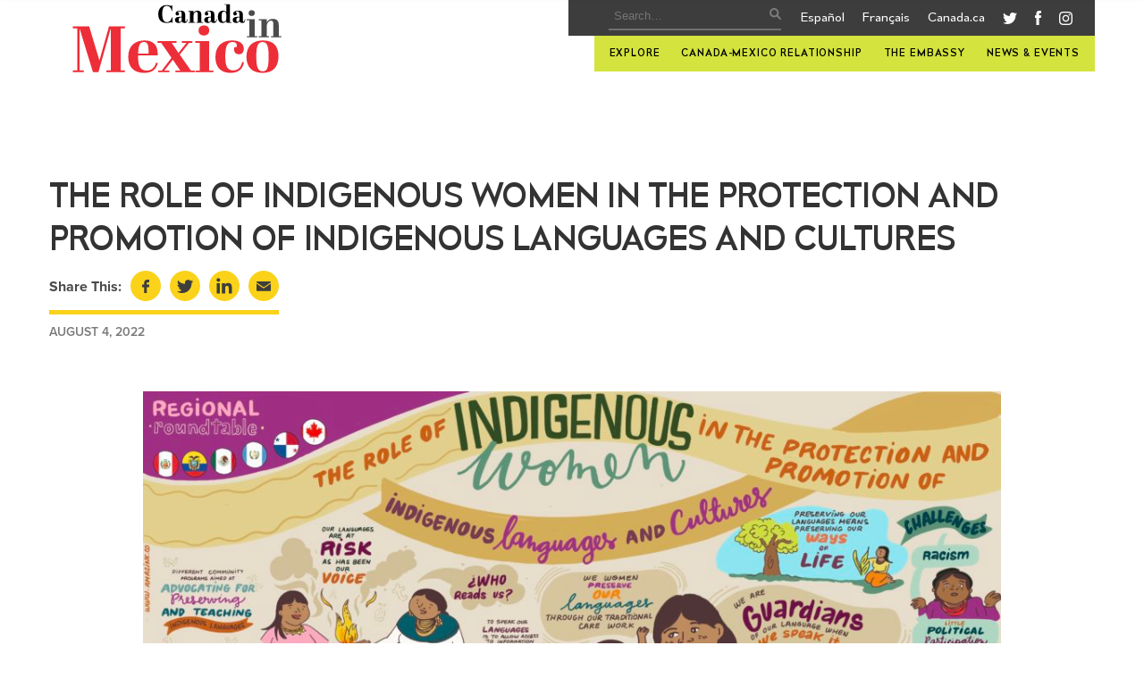

--- FILE ---
content_type: text/html; charset=UTF-8
request_url: https://canadainmexico.com/2022/08/the-role-of-indigenous-women-in-the-protection-and-promotion-of-indigenous-languages-and-cultures/
body_size: 11751
content:
<!DOCTYPE html>
<html dir="ltr" lang="en-CA" prefix="og: https://ogp.me/ns#" class="no-js" prefix="og: http://ogp.me/ns#">
<head>
  <meta charset="UTF-8">
  <meta http-equiv="X-UA-Compatible" content="IE=edge" />
  <meta name="viewport" content="width=device-width, initial-scale=1, maximum-scale=1, user-scalable=0"/>
  <link rel="preload" as="font" type="font/woff2" crossorigin href="https://canadainmexico.com/wp-content/themes/lgnd-canada-mexico/dist/fonts/Canada1500Rg-Bold.woff2">
  <link rel="preload" as="font" type="font/woff2" crossorigin href="https://canadainmexico.com/wp-content/themes/lgnd-canada-mexico/dist/fonts/Canada1500Rg-Regular.woff2">
  <link rel="stylesheet" href="https://use.typekit.net/jmo5zhg.css">
  	<style>img:is([sizes="auto" i], [sizes^="auto," i]) { contain-intrinsic-size: 3000px 1500px }</style>
	<link rel="alternate" hreflang="en" href="https://canadainmexico.com/2022/08/the-role-of-indigenous-women-in-the-protection-and-promotion-of-indigenous-languages-and-cultures/" />
<link rel="alternate" hreflang="es" href="https://canadaenmexico.com/2022/08/el-papel-de-las-mujeres-indigenas-en-la-proteccion-y-promocion-de-las-lenguas-y-las-culturas-indigenas/" />
<link rel="alternate" hreflang="fr-ca" href="https://canadaaumexique.com/2022/08/le-role-des-femmes-autochtones-dans-la-protection-et-la-promotion-des-langues-et-cultures-autochtones/" />
<link rel="alternate" hreflang="x-default" href="https://canadainmexico.com/2022/08/the-role-of-indigenous-women-in-the-protection-and-promotion-of-indigenous-languages-and-cultures/" />

		<!-- All in One SEO 4.6.0 - aioseo.com -->
		<meta name="description" content="Regional Roundtable August 9, 2022 (virtual event) As part of Canada’s commitment to advance the rights of Indigenous peoples around the world through its bilateral, multilateral and regional collaboration, the Embassy of Canada in Mexico has been organizing since 2021 a series of roundtables with the participation of civil society and representatives from academia and" />
		<meta name="robots" content="max-image-preview:large" />
		<link rel="canonical" href="https://canadainmexico.com/2022/08/the-role-of-indigenous-women-in-the-protection-and-promotion-of-indigenous-languages-and-cultures/" />
		<meta name="generator" content="All in One SEO (AIOSEO) 4.6.0" />
		<meta property="og:locale" content="en_US" />
		<meta property="og:site_name" content="Canada in Mexico -" />
		<meta property="og:type" content="article" />
		<meta property="og:title" content="The Role of Indigenous Women in the Protection and Promotion of Indigenous Languages and Cultures - Canada in Mexico" />
		<meta property="og:description" content="Regional Roundtable August 9, 2022 (virtual event) As part of Canada’s commitment to advance the rights of Indigenous peoples around the world through its bilateral, multilateral and regional collaboration, the Embassy of Canada in Mexico has been organizing since 2021 a series of roundtables with the participation of civil society and representatives from academia and" />
		<meta property="og:url" content="https://canadainmexico.com/2022/08/the-role-of-indigenous-women-in-the-protection-and-promotion-of-indigenous-languages-and-cultures/" />
		<meta property="article:published_time" content="2022-08-04T14:52:40+00:00" />
		<meta property="article:modified_time" content="2022-09-29T19:41:09+00:00" />
		<meta name="twitter:card" content="summary_large_image" />
		<meta name="twitter:title" content="The Role of Indigenous Women in the Protection and Promotion of Indigenous Languages and Cultures - Canada in Mexico" />
		<meta name="twitter:description" content="Regional Roundtable August 9, 2022 (virtual event) As part of Canada’s commitment to advance the rights of Indigenous peoples around the world through its bilateral, multilateral and regional collaboration, the Embassy of Canada in Mexico has been organizing since 2021 a series of roundtables with the participation of civil society and representatives from academia and" />
		<script type="application/ld+json" class="aioseo-schema">
			{"@context":"https:\/\/schema.org","@graph":[{"@type":"BlogPosting","@id":"https:\/\/canadainmexico.com\/2022\/08\/the-role-of-indigenous-women-in-the-protection-and-promotion-of-indigenous-languages-and-cultures\/#blogposting","name":"The Role of Indigenous Women in the Protection and Promotion of Indigenous Languages and Cultures - Canada in Mexico","headline":"The Role of Indigenous Women in the Protection and Promotion of Indigenous Languages and Cultures","author":{"@id":"https:\/\/canadainmexico.com\/author\/gabriela-hernandez\/#author"},"publisher":{"@id":"https:\/\/canadainmexico.com\/#organization"},"image":{"@type":"ImageObject","url":"https:\/\/canadainmexico.com\/wp-content\/uploads\/2022\/08\/Untitled-design.png","width":940,"height":788},"datePublished":"2022-08-04T10:52:40-05:00","dateModified":"2022-09-29T15:41:09-05:00","inLanguage":"en-CA","mainEntityOfPage":{"@id":"https:\/\/canadainmexico.com\/2022\/08\/the-role-of-indigenous-women-in-the-protection-and-promotion-of-indigenous-languages-and-cultures\/#webpage"},"isPartOf":{"@id":"https:\/\/canadainmexico.com\/2022\/08\/the-role-of-indigenous-women-in-the-protection-and-promotion-of-indigenous-languages-and-cultures\/#webpage"},"articleSection":"Events, Events, Indigenous, Women, Optional"},{"@type":"BreadcrumbList","@id":"https:\/\/canadainmexico.com\/2022\/08\/the-role-of-indigenous-women-in-the-protection-and-promotion-of-indigenous-languages-and-cultures\/#breadcrumblist","itemListElement":[{"@type":"ListItem","@id":"https:\/\/canadainmexico.com\/#listItem","position":1,"name":"Home","item":"https:\/\/canadainmexico.com\/","nextItem":"https:\/\/canadainmexico.com\/2022\/#listItem"},{"@type":"ListItem","@id":"https:\/\/canadainmexico.com\/2022\/#listItem","position":2,"name":"2022","item":"https:\/\/canadainmexico.com\/2022\/","nextItem":"https:\/\/canadainmexico.com\/2022\/08\/#listItem","previousItem":"https:\/\/canadainmexico.com\/#listItem"},{"@type":"ListItem","@id":"https:\/\/canadainmexico.com\/2022\/08\/#listItem","position":3,"name":"August","item":"https:\/\/canadainmexico.com\/2022\/08\/","nextItem":"https:\/\/canadainmexico.com\/2022\/08\/the-role-of-indigenous-women-in-the-protection-and-promotion-of-indigenous-languages-and-cultures\/#listItem","previousItem":"https:\/\/canadainmexico.com\/2022\/#listItem"},{"@type":"ListItem","@id":"https:\/\/canadainmexico.com\/2022\/08\/the-role-of-indigenous-women-in-the-protection-and-promotion-of-indigenous-languages-and-cultures\/#listItem","position":4,"name":"The Role of Indigenous Women in the Protection and Promotion of Indigenous Languages and Cultures","previousItem":"https:\/\/canadainmexico.com\/2022\/08\/#listItem"}]},{"@type":"Organization","@id":"https:\/\/canadainmexico.com\/#organization","name":"Canada in Mexico","url":"https:\/\/canadainmexico.com\/"},{"@type":"Person","@id":"https:\/\/canadainmexico.com\/author\/gabriela-hernandez\/#author","url":"https:\/\/canadainmexico.com\/author\/gabriela-hernandez\/","name":"Gabriela Hernandez","image":{"@type":"ImageObject","@id":"https:\/\/canadainmexico.com\/2022\/08\/the-role-of-indigenous-women-in-the-protection-and-promotion-of-indigenous-languages-and-cultures\/#authorImage","url":"https:\/\/secure.gravatar.com\/avatar\/0fbeb6257e84e62fbd81e5af2f57ce905c181c2846c66954b630099b9a21b2dc?s=96&d=mm&r=g","width":96,"height":96,"caption":"Gabriela Hernandez"}},{"@type":"WebPage","@id":"https:\/\/canadainmexico.com\/2022\/08\/the-role-of-indigenous-women-in-the-protection-and-promotion-of-indigenous-languages-and-cultures\/#webpage","url":"https:\/\/canadainmexico.com\/2022\/08\/the-role-of-indigenous-women-in-the-protection-and-promotion-of-indigenous-languages-and-cultures\/","name":"The Role of Indigenous Women in the Protection and Promotion of Indigenous Languages and Cultures - Canada in Mexico","description":"Regional Roundtable August 9, 2022 (virtual event) As part of Canada\u2019s commitment to advance the rights of Indigenous peoples around the world through its bilateral, multilateral and regional collaboration, the Embassy of Canada in Mexico has been organizing since 2021 a series of roundtables with the participation of civil society and representatives from academia and","inLanguage":"en-CA","isPartOf":{"@id":"https:\/\/canadainmexico.com\/#website"},"breadcrumb":{"@id":"https:\/\/canadainmexico.com\/2022\/08\/the-role-of-indigenous-women-in-the-protection-and-promotion-of-indigenous-languages-and-cultures\/#breadcrumblist"},"author":{"@id":"https:\/\/canadainmexico.com\/author\/gabriela-hernandez\/#author"},"creator":{"@id":"https:\/\/canadainmexico.com\/author\/gabriela-hernandez\/#author"},"image":{"@type":"ImageObject","url":"https:\/\/canadainmexico.com\/wp-content\/uploads\/2022\/08\/Untitled-design.png","@id":"https:\/\/canadainmexico.com\/2022\/08\/the-role-of-indigenous-women-in-the-protection-and-promotion-of-indigenous-languages-and-cultures\/#mainImage","width":940,"height":788},"primaryImageOfPage":{"@id":"https:\/\/canadainmexico.com\/2022\/08\/the-role-of-indigenous-women-in-the-protection-and-promotion-of-indigenous-languages-and-cultures\/#mainImage"},"datePublished":"2022-08-04T10:52:40-05:00","dateModified":"2022-09-29T15:41:09-05:00"},{"@type":"WebSite","@id":"https:\/\/canadainmexico.com\/#website","url":"https:\/\/canadainmexico.com\/","name":"Canada in Mexico","inLanguage":"en-CA","publisher":{"@id":"https:\/\/canadainmexico.com\/#organization"}}]}
		</script>
		<!-- All in One SEO -->


	<!-- This site is optimized with the Yoast SEO plugin v22.5 - https://yoast.com/wordpress/plugins/seo/ -->
	<title>The Role of Indigenous Women in the Protection and Promotion of Indigenous Languages and Cultures - Canada in Mexico</title>
	<link rel="canonical" href="https://canadainmexico.com/2022/08/the-role-of-indigenous-women-in-the-protection-and-promotion-of-indigenous-languages-and-cultures/" />
	<meta property="og:locale" content="en_US" />
	<meta property="og:type" content="article" />
	<meta property="og:title" content="The Role of Indigenous Women in the Protection and Promotion of Indigenous Languages and Cultures" />
	<meta property="og:description" content="Regional Roundtable" />
	<meta property="og:url" content="https://canadainmexico.com/2022/08/the-role-of-indigenous-women-in-the-protection-and-promotion-of-indigenous-languages-and-cultures/" />
	<meta property="og:site_name" content="Canada in Mexico" />
	<meta property="article:publisher" content="https://www.facebook.com/connect2canada" />
	<meta property="article:published_time" content="2022-08-04T14:52:40+00:00" />
	<meta property="article:modified_time" content="2022-09-29T19:41:09+00:00" />
	<meta property="og:image" content="https://canadainmexico.com/wp-content/uploads/2022/08/Dgt_EmbajadaCanadá_MujeresIndígenas_IN-1024x495-1.jpg" />
	<meta property="og:image:width" content="1024" />
	<meta property="og:image:height" content="495" />
	<meta property="og:image:type" content="image/jpeg" />
	<meta name="author" content="Gabriela Hernandez" />
	<meta name="twitter:card" content="summary_large_image" />
	<meta name="twitter:title" content="The Role of Indigenous Women in the Protection and Promotion of Indigenous Languages and Cultures" />
	<meta name="twitter:description" content="Regional Roundtable" />
	<meta name="twitter:image" content="https://canadainmexico.com/wp-content/uploads/2022/08/Dgt_EmbajadaCanadá_MujeresIndígenas_IN-scaled.jpg" />
	<meta name="twitter:creator" content="@connect2canada" />
	<meta name="twitter:site" content="@connect2canada" />
	<meta name="twitter:label1" content="Written by" />
	<meta name="twitter:data1" content="Gabriela Hernandez" />
	<meta name="twitter:label2" content="Est. reading time" />
	<meta name="twitter:data2" content="2 minutes" />
	<script type="application/ld+json" class="yoast-schema-graph">{"@context":"https://schema.org","@graph":[{"@type":"WebPage","@id":"https://canadainmexico.com/2022/08/the-role-of-indigenous-women-in-the-protection-and-promotion-of-indigenous-languages-and-cultures/","url":"https://canadainmexico.com/2022/08/the-role-of-indigenous-women-in-the-protection-and-promotion-of-indigenous-languages-and-cultures/","name":"The Role of Indigenous Women in the Protection and Promotion of Indigenous Languages and Cultures - Canada in Mexico","isPartOf":{"@id":"https://canadainmexico.com/#website"},"primaryImageOfPage":{"@id":"https://canadainmexico.com/2022/08/the-role-of-indigenous-women-in-the-protection-and-promotion-of-indigenous-languages-and-cultures/#primaryimage"},"image":{"@id":"https://canadainmexico.com/2022/08/the-role-of-indigenous-women-in-the-protection-and-promotion-of-indigenous-languages-and-cultures/#primaryimage"},"thumbnailUrl":"https://canadainmexico.com/wp-content/uploads/2022/08/Untitled-design.png","datePublished":"2022-08-04T14:52:40+00:00","dateModified":"2022-09-29T19:41:09+00:00","author":{"@id":"https://canadainmexico.com/#/schema/person/eddecec7dca109d6029f2108df35b56c"},"breadcrumb":{"@id":"https://canadainmexico.com/2022/08/the-role-of-indigenous-women-in-the-protection-and-promotion-of-indigenous-languages-and-cultures/#breadcrumb"},"inLanguage":"en-CA","potentialAction":[{"@type":"ReadAction","target":["https://canadainmexico.com/2022/08/the-role-of-indigenous-women-in-the-protection-and-promotion-of-indigenous-languages-and-cultures/"]}]},{"@type":"ImageObject","inLanguage":"en-CA","@id":"https://canadainmexico.com/2022/08/the-role-of-indigenous-women-in-the-protection-and-promotion-of-indigenous-languages-and-cultures/#primaryimage","url":"https://canadainmexico.com/wp-content/uploads/2022/08/Untitled-design.png","contentUrl":"https://canadainmexico.com/wp-content/uploads/2022/08/Untitled-design.png","width":940,"height":788},{"@type":"BreadcrumbList","@id":"https://canadainmexico.com/2022/08/the-role-of-indigenous-women-in-the-protection-and-promotion-of-indigenous-languages-and-cultures/#breadcrumb","itemListElement":[{"@type":"ListItem","position":1,"name":"Home","item":"https://canadainmexico.com/"},{"@type":"ListItem","position":2,"name":"News &#038; Events","item":"https://canadainmexico.com/news-events/"},{"@type":"ListItem","position":3,"name":"The Role of Indigenous Women in the Protection and Promotion of Indigenous Languages and Cultures"}]},{"@type":"WebSite","@id":"https://canadainmexico.com/#website","url":"https://canadainmexico.com/","name":"Canada in Mexico","description":"","potentialAction":[{"@type":"SearchAction","target":{"@type":"EntryPoint","urlTemplate":"https://canadainmexico.com/?s={search_term_string}"},"query-input":"required name=search_term_string"}],"inLanguage":"en-CA"},{"@type":"Person","@id":"https://canadainmexico.com/#/schema/person/eddecec7dca109d6029f2108df35b56c","name":"Gabriela Hernandez","image":{"@type":"ImageObject","inLanguage":"en-CA","@id":"https://canadainmexico.com/#/schema/person/image/","url":"https://secure.gravatar.com/avatar/0fbeb6257e84e62fbd81e5af2f57ce905c181c2846c66954b630099b9a21b2dc?s=96&d=mm&r=g","contentUrl":"https://secure.gravatar.com/avatar/0fbeb6257e84e62fbd81e5af2f57ce905c181c2846c66954b630099b9a21b2dc?s=96&d=mm&r=g","caption":"Gabriela Hernandez"},"url":"https://canadainmexico.com/author/gabriela-hernandez/"}]}</script>
	<!-- / Yoast SEO plugin. -->


<link rel='dns-prefetch' href='//use.typekit.net' />
		<!-- This site uses the Google Analytics by MonsterInsights plugin v9.11.1 - Using Analytics tracking - https://www.monsterinsights.com/ -->
							<script src="//www.googletagmanager.com/gtag/js?id=G-46JH07DNMG"  data-cfasync="false" data-wpfc-render="false" type="text/javascript" async></script>
			<script data-cfasync="false" data-wpfc-render="false" type="text/javascript">
				var mi_version = '9.11.1';
				var mi_track_user = true;
				var mi_no_track_reason = '';
								var MonsterInsightsDefaultLocations = {"page_location":"https:\/\/canadainmexico.com\/2022\/08\/the-role-of-indigenous-women-in-the-protection-and-promotion-of-indigenous-languages-and-cultures\/"};
								MonsterInsightsDefaultLocations.page_location = window.location.href;
								if ( typeof MonsterInsightsPrivacyGuardFilter === 'function' ) {
					var MonsterInsightsLocations = (typeof MonsterInsightsExcludeQuery === 'object') ? MonsterInsightsPrivacyGuardFilter( MonsterInsightsExcludeQuery ) : MonsterInsightsPrivacyGuardFilter( MonsterInsightsDefaultLocations );
				} else {
					var MonsterInsightsLocations = (typeof MonsterInsightsExcludeQuery === 'object') ? MonsterInsightsExcludeQuery : MonsterInsightsDefaultLocations;
				}

								var disableStrs = [
										'ga-disable-G-46JH07DNMG',
									];

				/* Function to detect opted out users */
				function __gtagTrackerIsOptedOut() {
					for (var index = 0; index < disableStrs.length; index++) {
						if (document.cookie.indexOf(disableStrs[index] + '=true') > -1) {
							return true;
						}
					}

					return false;
				}

				/* Disable tracking if the opt-out cookie exists. */
				if (__gtagTrackerIsOptedOut()) {
					for (var index = 0; index < disableStrs.length; index++) {
						window[disableStrs[index]] = true;
					}
				}

				/* Opt-out function */
				function __gtagTrackerOptout() {
					for (var index = 0; index < disableStrs.length; index++) {
						document.cookie = disableStrs[index] + '=true; expires=Thu, 31 Dec 2099 23:59:59 UTC; path=/';
						window[disableStrs[index]] = true;
					}
				}

				if ('undefined' === typeof gaOptout) {
					function gaOptout() {
						__gtagTrackerOptout();
					}
				}
								window.dataLayer = window.dataLayer || [];

				window.MonsterInsightsDualTracker = {
					helpers: {},
					trackers: {},
				};
				if (mi_track_user) {
					function __gtagDataLayer() {
						dataLayer.push(arguments);
					}

					function __gtagTracker(type, name, parameters) {
						if (!parameters) {
							parameters = {};
						}

						if (parameters.send_to) {
							__gtagDataLayer.apply(null, arguments);
							return;
						}

						if (type === 'event') {
														parameters.send_to = monsterinsights_frontend.v4_id;
							var hookName = name;
							if (typeof parameters['event_category'] !== 'undefined') {
								hookName = parameters['event_category'] + ':' + name;
							}

							if (typeof MonsterInsightsDualTracker.trackers[hookName] !== 'undefined') {
								MonsterInsightsDualTracker.trackers[hookName](parameters);
							} else {
								__gtagDataLayer('event', name, parameters);
							}
							
						} else {
							__gtagDataLayer.apply(null, arguments);
						}
					}

					__gtagTracker('js', new Date());
					__gtagTracker('set', {
						'developer_id.dZGIzZG': true,
											});
					if ( MonsterInsightsLocations.page_location ) {
						__gtagTracker('set', MonsterInsightsLocations);
					}
										__gtagTracker('config', 'G-46JH07DNMG', {"forceSSL":"true","link_attribution":"true"} );
										window.gtag = __gtagTracker;										(function () {
						/* https://developers.google.com/analytics/devguides/collection/analyticsjs/ */
						/* ga and __gaTracker compatibility shim. */
						var noopfn = function () {
							return null;
						};
						var newtracker = function () {
							return new Tracker();
						};
						var Tracker = function () {
							return null;
						};
						var p = Tracker.prototype;
						p.get = noopfn;
						p.set = noopfn;
						p.send = function () {
							var args = Array.prototype.slice.call(arguments);
							args.unshift('send');
							__gaTracker.apply(null, args);
						};
						var __gaTracker = function () {
							var len = arguments.length;
							if (len === 0) {
								return;
							}
							var f = arguments[len - 1];
							if (typeof f !== 'object' || f === null || typeof f.hitCallback !== 'function') {
								if ('send' === arguments[0]) {
									var hitConverted, hitObject = false, action;
									if ('event' === arguments[1]) {
										if ('undefined' !== typeof arguments[3]) {
											hitObject = {
												'eventAction': arguments[3],
												'eventCategory': arguments[2],
												'eventLabel': arguments[4],
												'value': arguments[5] ? arguments[5] : 1,
											}
										}
									}
									if ('pageview' === arguments[1]) {
										if ('undefined' !== typeof arguments[2]) {
											hitObject = {
												'eventAction': 'page_view',
												'page_path': arguments[2],
											}
										}
									}
									if (typeof arguments[2] === 'object') {
										hitObject = arguments[2];
									}
									if (typeof arguments[5] === 'object') {
										Object.assign(hitObject, arguments[5]);
									}
									if ('undefined' !== typeof arguments[1].hitType) {
										hitObject = arguments[1];
										if ('pageview' === hitObject.hitType) {
											hitObject.eventAction = 'page_view';
										}
									}
									if (hitObject) {
										action = 'timing' === arguments[1].hitType ? 'timing_complete' : hitObject.eventAction;
										hitConverted = mapArgs(hitObject);
										__gtagTracker('event', action, hitConverted);
									}
								}
								return;
							}

							function mapArgs(args) {
								var arg, hit = {};
								var gaMap = {
									'eventCategory': 'event_category',
									'eventAction': 'event_action',
									'eventLabel': 'event_label',
									'eventValue': 'event_value',
									'nonInteraction': 'non_interaction',
									'timingCategory': 'event_category',
									'timingVar': 'name',
									'timingValue': 'value',
									'timingLabel': 'event_label',
									'page': 'page_path',
									'location': 'page_location',
									'title': 'page_title',
									'referrer' : 'page_referrer',
								};
								for (arg in args) {
																		if (!(!args.hasOwnProperty(arg) || !gaMap.hasOwnProperty(arg))) {
										hit[gaMap[arg]] = args[arg];
									} else {
										hit[arg] = args[arg];
									}
								}
								return hit;
							}

							try {
								f.hitCallback();
							} catch (ex) {
							}
						};
						__gaTracker.create = newtracker;
						__gaTracker.getByName = newtracker;
						__gaTracker.getAll = function () {
							return [];
						};
						__gaTracker.remove = noopfn;
						__gaTracker.loaded = true;
						window['__gaTracker'] = __gaTracker;
					})();
									} else {
										console.log("");
					(function () {
						function __gtagTracker() {
							return null;
						}

						window['__gtagTracker'] = __gtagTracker;
						window['gtag'] = __gtagTracker;
					})();
									}
			</script>
							<!-- / Google Analytics by MonsterInsights -->
		<style id='classic-theme-styles-inline-css' type='text/css'>
/*! This file is auto-generated */
.wp-block-button__link{color:#fff;background-color:#32373c;border-radius:9999px;box-shadow:none;text-decoration:none;padding:calc(.667em + 2px) calc(1.333em + 2px);font-size:1.125em}.wp-block-file__button{background:#32373c;color:#fff;text-decoration:none}
</style>
<style id='global-styles-inline-css' type='text/css'>
:root{--wp--preset--aspect-ratio--square: 1;--wp--preset--aspect-ratio--4-3: 4/3;--wp--preset--aspect-ratio--3-4: 3/4;--wp--preset--aspect-ratio--3-2: 3/2;--wp--preset--aspect-ratio--2-3: 2/3;--wp--preset--aspect-ratio--16-9: 16/9;--wp--preset--aspect-ratio--9-16: 9/16;--wp--preset--color--black: #000000;--wp--preset--color--cyan-bluish-gray: #abb8c3;--wp--preset--color--white: #ffffff;--wp--preset--color--pale-pink: #f78da7;--wp--preset--color--vivid-red: #cf2e2e;--wp--preset--color--luminous-vivid-orange: #ff6900;--wp--preset--color--luminous-vivid-amber: #fcb900;--wp--preset--color--light-green-cyan: #7bdcb5;--wp--preset--color--vivid-green-cyan: #00d084;--wp--preset--color--pale-cyan-blue: #8ed1fc;--wp--preset--color--vivid-cyan-blue: #0693e3;--wp--preset--color--vivid-purple: #9b51e0;--wp--preset--gradient--vivid-cyan-blue-to-vivid-purple: linear-gradient(135deg,rgba(6,147,227,1) 0%,rgb(155,81,224) 100%);--wp--preset--gradient--light-green-cyan-to-vivid-green-cyan: linear-gradient(135deg,rgb(122,220,180) 0%,rgb(0,208,130) 100%);--wp--preset--gradient--luminous-vivid-amber-to-luminous-vivid-orange: linear-gradient(135deg,rgba(252,185,0,1) 0%,rgba(255,105,0,1) 100%);--wp--preset--gradient--luminous-vivid-orange-to-vivid-red: linear-gradient(135deg,rgba(255,105,0,1) 0%,rgb(207,46,46) 100%);--wp--preset--gradient--very-light-gray-to-cyan-bluish-gray: linear-gradient(135deg,rgb(238,238,238) 0%,rgb(169,184,195) 100%);--wp--preset--gradient--cool-to-warm-spectrum: linear-gradient(135deg,rgb(74,234,220) 0%,rgb(151,120,209) 20%,rgb(207,42,186) 40%,rgb(238,44,130) 60%,rgb(251,105,98) 80%,rgb(254,248,76) 100%);--wp--preset--gradient--blush-light-purple: linear-gradient(135deg,rgb(255,206,236) 0%,rgb(152,150,240) 100%);--wp--preset--gradient--blush-bordeaux: linear-gradient(135deg,rgb(254,205,165) 0%,rgb(254,45,45) 50%,rgb(107,0,62) 100%);--wp--preset--gradient--luminous-dusk: linear-gradient(135deg,rgb(255,203,112) 0%,rgb(199,81,192) 50%,rgb(65,88,208) 100%);--wp--preset--gradient--pale-ocean: linear-gradient(135deg,rgb(255,245,203) 0%,rgb(182,227,212) 50%,rgb(51,167,181) 100%);--wp--preset--gradient--electric-grass: linear-gradient(135deg,rgb(202,248,128) 0%,rgb(113,206,126) 100%);--wp--preset--gradient--midnight: linear-gradient(135deg,rgb(2,3,129) 0%,rgb(40,116,252) 100%);--wp--preset--font-size--small: 13px;--wp--preset--font-size--medium: 20px;--wp--preset--font-size--large: 36px;--wp--preset--font-size--x-large: 42px;--wp--preset--spacing--20: 0.44rem;--wp--preset--spacing--30: 0.67rem;--wp--preset--spacing--40: 1rem;--wp--preset--spacing--50: 1.5rem;--wp--preset--spacing--60: 2.25rem;--wp--preset--spacing--70: 3.38rem;--wp--preset--spacing--80: 5.06rem;--wp--preset--shadow--natural: 6px 6px 9px rgba(0, 0, 0, 0.2);--wp--preset--shadow--deep: 12px 12px 50px rgba(0, 0, 0, 0.4);--wp--preset--shadow--sharp: 6px 6px 0px rgba(0, 0, 0, 0.2);--wp--preset--shadow--outlined: 6px 6px 0px -3px rgba(255, 255, 255, 1), 6px 6px rgba(0, 0, 0, 1);--wp--preset--shadow--crisp: 6px 6px 0px rgba(0, 0, 0, 1);}:where(.is-layout-flex){gap: 0.5em;}:where(.is-layout-grid){gap: 0.5em;}body .is-layout-flex{display: flex;}.is-layout-flex{flex-wrap: wrap;align-items: center;}.is-layout-flex > :is(*, div){margin: 0;}body .is-layout-grid{display: grid;}.is-layout-grid > :is(*, div){margin: 0;}:where(.wp-block-columns.is-layout-flex){gap: 2em;}:where(.wp-block-columns.is-layout-grid){gap: 2em;}:where(.wp-block-post-template.is-layout-flex){gap: 1.25em;}:where(.wp-block-post-template.is-layout-grid){gap: 1.25em;}.has-black-color{color: var(--wp--preset--color--black) !important;}.has-cyan-bluish-gray-color{color: var(--wp--preset--color--cyan-bluish-gray) !important;}.has-white-color{color: var(--wp--preset--color--white) !important;}.has-pale-pink-color{color: var(--wp--preset--color--pale-pink) !important;}.has-vivid-red-color{color: var(--wp--preset--color--vivid-red) !important;}.has-luminous-vivid-orange-color{color: var(--wp--preset--color--luminous-vivid-orange) !important;}.has-luminous-vivid-amber-color{color: var(--wp--preset--color--luminous-vivid-amber) !important;}.has-light-green-cyan-color{color: var(--wp--preset--color--light-green-cyan) !important;}.has-vivid-green-cyan-color{color: var(--wp--preset--color--vivid-green-cyan) !important;}.has-pale-cyan-blue-color{color: var(--wp--preset--color--pale-cyan-blue) !important;}.has-vivid-cyan-blue-color{color: var(--wp--preset--color--vivid-cyan-blue) !important;}.has-vivid-purple-color{color: var(--wp--preset--color--vivid-purple) !important;}.has-black-background-color{background-color: var(--wp--preset--color--black) !important;}.has-cyan-bluish-gray-background-color{background-color: var(--wp--preset--color--cyan-bluish-gray) !important;}.has-white-background-color{background-color: var(--wp--preset--color--white) !important;}.has-pale-pink-background-color{background-color: var(--wp--preset--color--pale-pink) !important;}.has-vivid-red-background-color{background-color: var(--wp--preset--color--vivid-red) !important;}.has-luminous-vivid-orange-background-color{background-color: var(--wp--preset--color--luminous-vivid-orange) !important;}.has-luminous-vivid-amber-background-color{background-color: var(--wp--preset--color--luminous-vivid-amber) !important;}.has-light-green-cyan-background-color{background-color: var(--wp--preset--color--light-green-cyan) !important;}.has-vivid-green-cyan-background-color{background-color: var(--wp--preset--color--vivid-green-cyan) !important;}.has-pale-cyan-blue-background-color{background-color: var(--wp--preset--color--pale-cyan-blue) !important;}.has-vivid-cyan-blue-background-color{background-color: var(--wp--preset--color--vivid-cyan-blue) !important;}.has-vivid-purple-background-color{background-color: var(--wp--preset--color--vivid-purple) !important;}.has-black-border-color{border-color: var(--wp--preset--color--black) !important;}.has-cyan-bluish-gray-border-color{border-color: var(--wp--preset--color--cyan-bluish-gray) !important;}.has-white-border-color{border-color: var(--wp--preset--color--white) !important;}.has-pale-pink-border-color{border-color: var(--wp--preset--color--pale-pink) !important;}.has-vivid-red-border-color{border-color: var(--wp--preset--color--vivid-red) !important;}.has-luminous-vivid-orange-border-color{border-color: var(--wp--preset--color--luminous-vivid-orange) !important;}.has-luminous-vivid-amber-border-color{border-color: var(--wp--preset--color--luminous-vivid-amber) !important;}.has-light-green-cyan-border-color{border-color: var(--wp--preset--color--light-green-cyan) !important;}.has-vivid-green-cyan-border-color{border-color: var(--wp--preset--color--vivid-green-cyan) !important;}.has-pale-cyan-blue-border-color{border-color: var(--wp--preset--color--pale-cyan-blue) !important;}.has-vivid-cyan-blue-border-color{border-color: var(--wp--preset--color--vivid-cyan-blue) !important;}.has-vivid-purple-border-color{border-color: var(--wp--preset--color--vivid-purple) !important;}.has-vivid-cyan-blue-to-vivid-purple-gradient-background{background: var(--wp--preset--gradient--vivid-cyan-blue-to-vivid-purple) !important;}.has-light-green-cyan-to-vivid-green-cyan-gradient-background{background: var(--wp--preset--gradient--light-green-cyan-to-vivid-green-cyan) !important;}.has-luminous-vivid-amber-to-luminous-vivid-orange-gradient-background{background: var(--wp--preset--gradient--luminous-vivid-amber-to-luminous-vivid-orange) !important;}.has-luminous-vivid-orange-to-vivid-red-gradient-background{background: var(--wp--preset--gradient--luminous-vivid-orange-to-vivid-red) !important;}.has-very-light-gray-to-cyan-bluish-gray-gradient-background{background: var(--wp--preset--gradient--very-light-gray-to-cyan-bluish-gray) !important;}.has-cool-to-warm-spectrum-gradient-background{background: var(--wp--preset--gradient--cool-to-warm-spectrum) !important;}.has-blush-light-purple-gradient-background{background: var(--wp--preset--gradient--blush-light-purple) !important;}.has-blush-bordeaux-gradient-background{background: var(--wp--preset--gradient--blush-bordeaux) !important;}.has-luminous-dusk-gradient-background{background: var(--wp--preset--gradient--luminous-dusk) !important;}.has-pale-ocean-gradient-background{background: var(--wp--preset--gradient--pale-ocean) !important;}.has-electric-grass-gradient-background{background: var(--wp--preset--gradient--electric-grass) !important;}.has-midnight-gradient-background{background: var(--wp--preset--gradient--midnight) !important;}.has-small-font-size{font-size: var(--wp--preset--font-size--small) !important;}.has-medium-font-size{font-size: var(--wp--preset--font-size--medium) !important;}.has-large-font-size{font-size: var(--wp--preset--font-size--large) !important;}.has-x-large-font-size{font-size: var(--wp--preset--font-size--x-large) !important;}
:where(.wp-block-post-template.is-layout-flex){gap: 1.25em;}:where(.wp-block-post-template.is-layout-grid){gap: 1.25em;}
:where(.wp-block-columns.is-layout-flex){gap: 2em;}:where(.wp-block-columns.is-layout-grid){gap: 2em;}
:root :where(.wp-block-pullquote){font-size: 1.5em;line-height: 1.6;}
</style>
<link rel='stylesheet' id='c2c-css' href='https://canadainmexico.com/wp-content/themes/lgnd-canada-mexico/style.css?1745952422' type='text/css' media='all' />
<link rel='stylesheet' id='typekit-css' href='https://use.typekit.net/jmo5zhg.css' type='text/css' media='all' />
<script type="text/javascript" src="https://canadainmexico.com/wp-content/plugins/google-analytics-for-wordpress/assets/js/frontend-gtag.min.js?ver=9.11.1" id="monsterinsights-frontend-script-js" async="async" data-wp-strategy="async"></script>
<script data-cfasync="false" data-wpfc-render="false" type="text/javascript" id='monsterinsights-frontend-script-js-extra'>/* <![CDATA[ */
var monsterinsights_frontend = {"js_events_tracking":"true","download_extensions":"doc,pdf,ppt,zip,xls,docx,pptx,xlsx","inbound_paths":"[{\"path\":\"\\\/go\\\/\",\"label\":\"affiliate\"},{\"path\":\"\\\/recommend\\\/\",\"label\":\"affiliate\"}]","home_url":"https:\/\/canadainmexico.com","hash_tracking":"false","v4_id":"G-46JH07DNMG"};/* ]]> */
</script>
<script type="text/javascript" id="wpml-xdomain-data-js-extra">
/* <![CDATA[ */
var wpml_xdomain_data = {"css_selector":"wpml-ls-item","ajax_url":"https:\/\/canadainmexico.com\/wp-admin\/admin-ajax.php","current_lang":"en","_nonce":"6187d6c5f8"};
/* ]]> */
</script>
<script type="text/javascript" src="https://canadainmexico.com/wp-content/plugins/sitepress-multilingual-cms/res/js/xdomain-data.js?ver=4.6.10" id="wpml-xdomain-data-js" defer="defer" data-wp-strategy="defer"></script>
<link rel="https://api.w.org/" href="https://canadainmexico.com/wp-json/" /><link rel="alternate" title="JSON" type="application/json" href="https://canadainmexico.com/wp-json/wp/v2/posts/6338" /><link rel="EditURI" type="application/rsd+xml" title="RSD" href="https://canadainmexico.com/xmlrpc.php?rsd" />
<link rel='shortlink' href='https://canadainmexico.com/?p=6338' />
<link rel="alternate" title="oEmbed (JSON)" type="application/json+oembed" href="https://canadainmexico.com/wp-json/oembed/1.0/embed?url=https%3A%2F%2Fcanadainmexico.com%2F2022%2F08%2Fthe-role-of-indigenous-women-in-the-protection-and-promotion-of-indigenous-languages-and-cultures%2F" />
<link rel="alternate" title="oEmbed (XML)" type="text/xml+oembed" href="https://canadainmexico.com/wp-json/oembed/1.0/embed?url=https%3A%2F%2Fcanadainmexico.com%2F2022%2F08%2Fthe-role-of-indigenous-women-in-the-protection-and-promotion-of-indigenous-languages-and-cultures%2F&#038;format=xml" />
<meta name="generator" content="WPML ver:4.6.10 stt:1,4,2;" />
  <link rel="shortcut icon" href="https://canadainmexico.com/wp-content/themes/lgnd-canada-mexico/dist/favicon.ico">
  <!-- Global site tag (gtag.js) - Google Analytics -->
  <script async src="https://www.googletagmanager.com/gtag/js?id=G-4JW1KSVKN0"></script>
  <script>
    window.dataLayer = window.dataLayer || [];
    function gtag(){dataLayer.push(arguments);}
    gtag('js', new Date());

    gtag('config', 'G-4JW1KSVKN0');
  </script>
</head>
<body class="wp-singular post-template-default single single-post postid-6338 single-format-standard wp-theme-lgnd-canada-mexico lang-en">
  <a name="top"></a>
  <header>
    <div class="left-column">
      <a href="/">
                  <img src="https://canadainmexico.com/wp-content/themes/lgnd-canada-mexico/images/en/logo.svg" alt="Canada and Mexico Logo">
              </a>
    </div>
    <input type="checkbox" id="mobile-search"><label for="mobile-search" id="mobile-search-button"><i></i></label>
    <input type="checkbox" id="mobile-menu"><label for="mobile-menu" id="mobile-menu-button"><i></i></label>
    <div class="right-column">
      <div class="top-row">
        <form role="search" method="get" class="search-form" action="https://canadainmexico.com/">
  <label>
    <span class="screen-reader-text">Search for:</span>
    <input type="search" class="search-field" placeholder="Search&hellip;" value="" name="s" />
  </label>
  <input type="submit" class="search-submit" value="Search" />
</form>
        <ul role="menubar">
          <li><a href="https://canadaenmexico.com/2022/08/el-papel-de-las-mujeres-indigenas-en-la-proteccion-y-promocion-de-las-lenguas-y-las-culturas-indigenas/">Español</a><a href="https://canadaaumexique.com/2022/08/le-role-des-femmes-autochtones-dans-la-protection-et-la-promotion-des-langues-et-cultures-autochtones/">Français</a></li>
          <li><a href="https://www.canada.ca" target="_blank">Canada.ca</a></li>
                  <li class="social"><a href="https://twitter.com/CanEmbMexico" target="_blank"><i class="icon icon-twitter">Twitter</i></a></li>
          <li class="social"><a href="https://www.facebook.com/CanadainMexico" target="_blank"><i class="icon icon-facebook">Facebook</i></a></li>
          <li class="social"><a href="https://www.instagram.com/canada.mexico/" target="_blank"><i class="icon icon-instagram">Instagram</i></a></li>
                </ul>
      </div>
      <div class="bottom-row">
        <nav class="menu-header-menu-container"><ul id="menu-header-menu" class="menu"><li id="menu-item-17" class="menu-item menu-item-type-post_type menu-item-object-page menu-item-home menu-item-17"><a href="https://canadainmexico.com/">Explore</a></li>
<li id="menu-item-32" class="menu-item menu-item-type-post_type menu-item-object-page menu-item-has-children menu-item-32"><a href="https://canadainmexico.com/canada-mexico-relationship/">Canada-Mexico Relationship</a>
<ul class="sub-menu">
	<li id="menu-item-5365" class="menu-item menu-item-type-post_type menu-item-object-page menu-item-5365"><a href="https://canadainmexico.com/canada-mexico-relationship/mutual-prosperity/">Building Mutual Prosperity</a></li>
	<li id="menu-item-5366" class="menu-item menu-item-type-post_type menu-item-object-page menu-item-5366"><a href="https://canadainmexico.com/canada-mexico-relationship/a-better-world/">A Better World</a></li>
	<li id="menu-item-5367" class="menu-item menu-item-type-post_type menu-item-object-page menu-item-5367"><a href="https://canadainmexico.com/canada-mexico-relationship/security/">Security</a></li>
	<li id="menu-item-5368" class="menu-item menu-item-type-post_type menu-item-object-page menu-item-5368"><a href="https://canadainmexico.com/canada-mexico-relationship/people-to-people-ties/">People-to-People Ties</a></li>
</ul>
</li>
<li id="menu-item-37" class="menu-item menu-item-type-post_type menu-item-object-page menu-item-has-children menu-item-37"><a href="https://canadainmexico.com/embassy/">The Embassy</a>
<ul class="sub-menu">
	<li id="menu-item-1789" class="menu-item menu-item-type-post_type menu-item-object-page menu-item-1789"><a href="https://canadainmexico.com/embassy/ambassador/">Ambassador</a></li>
	<li id="menu-item-82" class="menu-item menu-item-type-post_type menu-item-object-page menu-item-82"><a href="https://canadainmexico.com/embassy/consulates/">Consulates</a></li>
	<li id="menu-item-81" class="menu-item menu-item-type-post_type menu-item-object-page menu-item-81"><a href="https://canadainmexico.com/embassy/contact-us/">Contact Us</a></li>
	<li id="menu-item-83" class="menu-item menu-item-type-post_type menu-item-object-page menu-item-83"><a href="https://canadainmexico.com/embassy/faq/">FAQ</a></li>
</ul>
</li>
<li id="menu-item-38" class="menu-item menu-item-type-post_type menu-item-object-page current_page_parent menu-item-38"><a href="https://canadainmexico.com/news-events/">News &#038; Events</a></li>
</ul></nav>      </div>
    </div>
  </header>

  <div id="sticky-header">
    <div class="header-content">
    <a href="/" class="logo">
              <img src="https://canadainmexico.com/wp-content/themes/lgnd-canada-mexico/images/en/logo.svg" alt="Canada and Mexico Logo" width="118" height="40" />
            </a>
      <div class="search-container">
        <form role="search" method="get" class="search-form" action="https://canadainmexico.com/">
  <label>
    <span class="screen-reader-text">Search for:</span>
    <input type="search" class="search-field" placeholder="Search&hellip;" value="" name="s" />
  </label>
  <input type="submit" class="search-submit" value="Search" />
</form>
      </div>
      <nav class="menu-header-menu-container"><ul id="menu-header-menu-1" class="menu"><li class="menu-item menu-item-type-post_type menu-item-object-page menu-item-home menu-item-17"><a href="https://canadainmexico.com/">Explore</a></li>
<li class="menu-item menu-item-type-post_type menu-item-object-page menu-item-has-children menu-item-32"><a href="https://canadainmexico.com/canada-mexico-relationship/">Canada-Mexico Relationship</a>
<ul class="sub-menu">
	<li class="menu-item menu-item-type-post_type menu-item-object-page menu-item-5365"><a href="https://canadainmexico.com/canada-mexico-relationship/mutual-prosperity/">Building Mutual Prosperity</a></li>
	<li class="menu-item menu-item-type-post_type menu-item-object-page menu-item-5366"><a href="https://canadainmexico.com/canada-mexico-relationship/a-better-world/">A Better World</a></li>
	<li class="menu-item menu-item-type-post_type menu-item-object-page menu-item-5367"><a href="https://canadainmexico.com/canada-mexico-relationship/security/">Security</a></li>
	<li class="menu-item menu-item-type-post_type menu-item-object-page menu-item-5368"><a href="https://canadainmexico.com/canada-mexico-relationship/people-to-people-ties/">People-to-People Ties</a></li>
</ul>
</li>
<li class="menu-item menu-item-type-post_type menu-item-object-page menu-item-has-children menu-item-37"><a href="https://canadainmexico.com/embassy/">The Embassy</a>
<ul class="sub-menu">
	<li class="menu-item menu-item-type-post_type menu-item-object-page menu-item-1789"><a href="https://canadainmexico.com/embassy/ambassador/">Ambassador</a></li>
	<li class="menu-item menu-item-type-post_type menu-item-object-page menu-item-82"><a href="https://canadainmexico.com/embassy/consulates/">Consulates</a></li>
	<li class="menu-item menu-item-type-post_type menu-item-object-page menu-item-81"><a href="https://canadainmexico.com/embassy/contact-us/">Contact Us</a></li>
	<li class="menu-item menu-item-type-post_type menu-item-object-page menu-item-83"><a href="https://canadainmexico.com/embassy/faq/">FAQ</a></li>
</ul>
</li>
<li class="menu-item menu-item-type-post_type menu-item-object-page current_page_parent menu-item-38"><a href="https://canadainmexico.com/news-events/">News &#038; Events</a></li>
</ul></nav>    </div>
  </div>

<section id="hero">
  <h1>The Role of Indigenous Women in the Protection and Promotion of Indigenous Languages and Cultures</h1>
      <div class="a2a_kit a2a_default_style">
      <p>Share This:</p>
      <a class="a2a_button_facebook"><span>
<svg xmlns="http://www.w3.org/2000/svg" width="8" height="15"><path d="M7.7.003L5.78 0C3.624 0 2.23 1.45 2.23 3.692v1.702H.302C.135 5.394 0 5.53 0 5.7v2.466c0 .17.135.306.302.306h1.93v6.223c0 .17.135.306.302.306H5.05c.167 0 .302-.137.302-.306V8.47h2.256c.167 0 .302-.137.302-.306L7.9 5.7c0-.08-.032-.16-.088-.216a.3.3 0 0 0-.214-.09H5.352V3.95c0-.693.163-1.046 1.054-1.046h1.293c.167 0 .302-.137.302-.306V.31c0-.17-.135-.306-.3-.306z" fill="#3d3d3d" fill-rule="nonzero"/></svg></i></span></a>
      <a class="a2a_button_twitter"><span>
<svg xmlns="http://www.w3.org/2000/svg" width="19" height="15"><path d="M18.205 1.952a7.6 7.6 0 0 1-2.147.589A3.77 3.77 0 0 0 17.702.472c-.723.422-1.524.73-2.377.9-.68-.73-1.65-1.185-2.73-1.185a3.74 3.74 0 0 0-3.739 3.737c0 .296.034.58.097.854A10.59 10.59 0 0 1 1.246.882C.922 1.43.74 2.07.74 2.763a3.74 3.74 0 0 0 1.663 3.113c-.613-.02-1.2-.188-1.693-.468v.046a3.74 3.74 0 0 0 2.999 3.669c-.314.084-.645.13-.985.13a3.77 3.77 0 0 1-.696-.065c.48 1.484 1.858 2.567 3.5 2.597a7.5 7.5 0 0 1-4.638 1.6c-.296 0-.592-.017-.89-.05 1.664 1.06 3.624 1.68 5.743 1.68 6.88 0 10.64-5.697 10.64-10.63 0-.16 0-.32-.01-.48a7.55 7.55 0 0 0 1.87-1.936l-.036-.015z" fill="#3d3d3d" fill-rule="nonzero"/></svg></i></span></a>
      <a class="a2a_button_linkedin"><span>
<svg xmlns="http://www.w3.org/2000/svg" width="18" height="18"><path d="M17.447 17.452h-3.554v-5.57c0-1.328-.027-3.037-1.852-3.037-1.853 0-2.136 1.445-2.136 2.94v5.667H6.35V6h3.414v1.56h.046c.477-.9 1.637-1.85 3.37-1.85 3.6 0 4.267 2.37 4.267 5.455l-.001 6.286zm-15.1-13.02c-1.144 0-2.063-.926-2.063-2.065A2.06 2.06 0 0 1 2.337.305c1.14 0 2.064.925 2.064 2.063s-.925 2.065-2.064 2.065zm1.782 13.02H.555V6H4.12v11.452z" fill="#3d3d3d" fill-rule="nonzero"/></svg></span></a>
      <a class="a2a_button_email"><span>
<svg xmlns="http://www.w3.org/2000/svg" width="16" height="11"><path d="M16 9.6V2.4L8.013 7.744C7.315 7.493 0 2.4 0 2.4v7.2c0 1 .213 1.2 1.2 1.2h13.6c1.013 0 1.2-.176 1.2-1.2zM15.988.988C15.988.26 15.776 0 14.8 0H1.2C.196 0 0 .312 0 1.04l.012.112 8 5.248C8.828 6.084 16 1.04 16 1.04l-.012-.052z" fill="#3d3d3d" fill-rule="nonzero"/></svg></span></a>
    </div>
    <p class="date">August 4, 2022</p>
  </section>

<section id="posts">
  <div class="section-content">
          <h2><img fetchpriority="high" decoding="async" class="alignnone wp-image-6423 size-large" src="https://canadaenmexico.com/wp-content/uploads/2022/08/Dgt_EmbajadaCanadá_MujeresIndígenas_IN-1024x495.jpg" alt="The role of Indigenous women" width="1024" height="495" srcset="https://canadainmexico.com/wp-content/uploads/2022/08/Dgt_EmbajadaCanadá_MujeresIndígenas_IN-1024x495.jpg 1024w, https://canadainmexico.com/wp-content/uploads/2022/08/Dgt_EmbajadaCanadá_MujeresIndígenas_IN-300x145.jpg 300w, https://canadainmexico.com/wp-content/uploads/2022/08/Dgt_EmbajadaCanadá_MujeresIndígenas_IN-768x371.jpg 768w, https://canadainmexico.com/wp-content/uploads/2022/08/Dgt_EmbajadaCanadá_MujeresIndígenas_IN-1536x743.jpg 1536w, https://canadainmexico.com/wp-content/uploads/2022/08/Dgt_EmbajadaCanadá_MujeresIndígenas_IN-2048x990.jpg 2048w, https://canadainmexico.com/wp-content/uploads/2022/08/Dgt_EmbajadaCanadá_MujeresIndígenas_IN-891x431.jpg 891w, https://canadainmexico.com/wp-content/uploads/2022/08/Dgt_EmbajadaCanadá_MujeresIndígenas_IN-1783x862.jpg 1783w, https://canadainmexico.com/wp-content/uploads/2022/08/Dgt_EmbajadaCanadá_MujeresIndígenas_IN-scaled.jpg 2560w" sizes="(max-width: 1024px) 100vw, 1024px" /></h2>
<h2>Regional Roundtable</h2>
<p>August 9, 2022 (virtual event)</p>
<p>As part of Canada’s commitment to advance the rights of Indigenous peoples around the world through its bilateral, multilateral and regional collaboration, the Embassy of Canada in Mexico has been organizing since 2021 a series of roundtables with the participation of civil society and representatives from academia and the governments of Mexico and Canada. These dialogues offer a unique opportunity to strengthen cooperation on Indigenous affairs in North America and beyond, amplifying Indigenous voices and promoting exchanges on cultural, socioeconomic and political issues.</p>
<p>With the goal of promoting regional dialogue in the Americas, we partnered with the Canadian Embassies in Ecuador, Guatemala, Panama and Peru to co-organize the first regional roundtable in the framework of the International Day of the World’s Indigenous Peoples (August 9, 2022) and the International Decade of Indigenous Languages 2022-2032. The purpose of this roundtable was to facilitate an exchange of experiences, perspectives, lessons learned and recommendations among Indigenous women from six countries in the Americas regarding the role of Indigenous women in the protection and promotion of Indigenous languages and cultures. We also invited government representatives from the participating countries to learn about the programs and initiatives implemented by their governments to promote and strengthen Indigenous languages and cultures.</p>
<h2>Participants by country:</h2>
<h3>Canada</h3>
<ul>
<li>Laura Burnouf, Minister of language with Metis Nation Saskatchewan</li>
<li>Amanda Shannon, Director, Indigenous Languages Policy, Canadian Heritage</li>
</ul>
<h3>Ecuador</h3>
<ul>
<li>Yana Lema Otavalo, poet and Indigenous activist</li>
<li>Daniela Castillo, Director of Public Policy for Cultural Heritage, Ministry of Culture and Heritage</li>
</ul>
<h3>Guatemala</h3>
<ul>
<li>Ana Elizabeth López Ramírez, President of Mam speaking community, Mayan Languages</li>
<li>Mina Griselda González, Private Secretary to the Vice-President</li>
</ul>
<h3>Mexico</h3>
<ul>
<li>Rubí Celia Huerta Norberto, Integrante, Purépecha Language Academy Habesha</li>
<li>Juan Gregorio Regino, Director General, National Institute of Indigenous Languages</li>
</ul>
<h3>Panama</h3>
<ul>
<li>Omayra Casamá Samana, Indigenous activist and founder of AMARIE (Asociación de Mujeres Artesanas Emberá)</li>
<li>Ausencio Palacio Pineda, Vice Minister of Indigenous Affairs</li>
</ul>
<h3>Peru</h3>
<ul>
<li>Briset Karen Saldivar Huaman, Indigenous activist and member of the Indigenous Professional Program of the Canadian Embassy in Peru</li>
</ul>
<p><a href="https://canadainmexico.com/wp-content/uploads/2022/08/August-9-regional-roundtable-Bios.pdf">August 9 regional roundtable &#8211; Bios</a></p>
<p style="text-align: center;"><iframe title="YouTube video player" src="https://www.youtube.com/embed/lf5LPlxXyIc" width="560" height="315" frameborder="0" allowfullscreen="allowfullscreen"></iframe></p>
      </div>
</section>

<section id="bottom-art"></section>

<script async src="https://static.addtoany.com/menu/page.js"></script>

    <footer>
      <div id="back-to-top-link"><a href="#top" class="back-to-top">Back to Top</a></div>

      <div class="footer-content">
        <div class="columns">
          <div class="column">
            <a href="https://canadainmexico.com/canada-mexico-relationship/"><h1>Canada-Mexico Relationship</h1></a>
            <ul>
              <li><a href="https://canadainmexico.com/canada-mexico-relationship/mutual-prosperity/">Mutual Prosperity</a></li>
              <li><a href="https://canadainmexico.com/canada-mexico-relationship/a-better-world/">A Better World</a></li>
              <li><a href="https://canadainmexico.com/canada-mexico-relationship/security/">Security</a></li>
              <li><a href="https://canadainmexico.com/canada-mexico-relationship/people-to-people-ties/">People-to-People Ties</a></li>
            </ul>
          </div>
          <div class="column">
            <a href="https://canadainmexico.com/embassy/"><h1>The Embassy</h1></a>
            <ul>
              <li><a href="https://canadainmexico.com/embassy/ambassador/">Ambassador</a></li>
              <li><a href="https://canadainmexico.com/embassy/consulates/">Consulates</a></li>
              <li><a href="https://canadainmexico.com/embassy/faq/">FAQ</a></li>
              
              <li><a href="https://canadainmexico.com/embassy/contact-us/">Contact Us</a></li>
            </ul>
          </div>
          <div class="column">
            <a href="https://canadainmexico.com/news-events/"><h1>News & Events</h1></a>
          </div>
          <div class="column subscribe-column">
            
          </div>
          <div class="column social-column">
            <h1>Connect With Us</h1>
            <ul>
                      <li><a href="https://twitter.com/CanEmbMexico" target="_blank"><i class="icon icon-footer-twitter"></i></a></li>
              <li><a href="https://www.facebook.com/CanadainMexico" target="_blank"><i class="icon icon-footer-facebook"></i></a></li>
              <li><a href="https://www.instagram.com/canada.mexico/" target="_blank"><i class="icon icon-footer-instagram"></i></a></li>
              <li><a href="https://www.youtube.com/channel/UCGrvPTjNwMnTUG0vj5oY2mA" target="_blank"><i class="icon icon-footer-youtube"></i></a></li>
                    </ul>
          </div>
        </div>

        <div class="site-maintained-by">
          <p>CanadaEnMexico is a website managed by the Embassy of Canada in Mexico for friends of Canada in Mexico and for those who want to know more about Canada-Mexico relations. Visit the <a href="https://www.canadainternational.gc.ca/mexico-mexique/" target="_blank">Embassy website</a> to learn about our services. </p>
        </div>

        <div id="canada-link"><a href="https://www.canada.ca/" target="_blank"><img srcset="https://canadainmexico.com/wp-content/themes/lgnd-canada-mexico/dist/canada-logo-footer.png 1x, https://canadainmexico.com/wp-content/themes/lgnd-canada-mexico/dist/canada-logo-footer@2x.png 2x" title="Canada Government Logo"></a></div>
        <p id="copyright">Copyright 2026 &middot; <a href="https://www.canada.ca/" target="_blank">Visit the government of Canada at canada.ca</a></p>
      </div>
    </footer>

    <script>
     var el = document.getElementsByTagName('html')[0];
     el.classList.add('js');
     el.classList.remove('no-js');
     $themeBase = 'https://canadainmexico.com/wp-content/themes/lgnd-canada-mexico';
     $themeLanguage = 'en';
    </script>
    <script type="speculationrules">
{"prefetch":[{"source":"document","where":{"and":[{"href_matches":"\/*"},{"not":{"href_matches":["\/wp-*.php","\/wp-admin\/*","\/wp-content\/uploads\/*","\/wp-content\/*","\/wp-content\/plugins\/*","\/wp-content\/themes\/lgnd-canada-mexico\/*","\/*\\?(.+)"]}},{"not":{"selector_matches":"a[rel~=\"nofollow\"]"}},{"not":{"selector_matches":".no-prefetch, .no-prefetch a"}}]},"eagerness":"conservative"}]}
</script>
        <script src="https://canadainmexico.com/wp-content/themes/lgnd-canada-mexico/dist/main.min.js?ver=1745952422"></script>
    <script src="//rum-static.pingdom.net/pa-5cbe0ae7e989400016000069.js" async></script>
	<script>(function(){function c(){var b=a.contentDocument||a.contentWindow.document;if(b){var d=b.createElement('script');d.innerHTML="window.__CF$cv$params={r:'9c1942448966ecfa',t:'MTc2OTAyNDE3MC4wMDAwMDA='};var a=document.createElement('script');a.nonce='';a.src='/cdn-cgi/challenge-platform/scripts/jsd/main.js';document.getElementsByTagName('head')[0].appendChild(a);";b.getElementsByTagName('head')[0].appendChild(d)}}if(document.body){var a=document.createElement('iframe');a.height=1;a.width=1;a.style.position='absolute';a.style.top=0;a.style.left=0;a.style.border='none';a.style.visibility='hidden';document.body.appendChild(a);if('loading'!==document.readyState)c();else if(window.addEventListener)document.addEventListener('DOMContentLoaded',c);else{var e=document.onreadystatechange||function(){};document.onreadystatechange=function(b){e(b);'loading'!==document.readyState&&(document.onreadystatechange=e,c())}}}})();</script></body>
</html>


--- FILE ---
content_type: text/css
request_url: https://canadainmexico.com/wp-content/themes/lgnd-canada-mexico/style.css?1745952422
body_size: 15517
content:
@charset "UTF-8";


/*
 * Theme Name: Connect2Canada
 * Text Domain: c2c
 */

ol,
ul {
  list-style: none;
}

blockquote,
q {
  quotes: none;
}

blockquote:before,
blockquote:after {
  content: "";
  content: none;
}

q:before,
q:after {
  content: "";
  content: none;
}

table {
  border-collapse: collapse;
  border-spacing: 0;
}

@font-face {
  font-family: "Canada 1500";
  src: url("dist/fonts/Canada1500Rg-Italic.woff2") format("woff2"), url("dist/fonts/Canada1500Rg-Italic.woff") format("woff");
  font-weight: normal;
  font-style: italic;
}

@font-face {
  font-family: "Canada 1500";
  src: url("dist/fonts/Canada1500Rg-Bold.woff2") format("woff2"), url("dist/fonts/Canada1500Rg-Bold.woff") format("woff");
  font-weight: bold;
  font-style: normal;
}

@font-face {
  font-family: "Canada 1500";
  src: url("dist/fonts/Canada1500Rg-Regular.woff2") format("woff2"), url("dist/fonts/Canada1500Rg-Regular.woff") format("woff");
  font-weight: normal;
  font-style: normal;
}

@font-face {
  font-family: "Canada 1500 Light";
  src: url("dist/fonts/Canada1500Lt-Regular.woff2") format("woff2"), url("dist/fonts/Canada1500Lt-Regular.woff") format("woff");
  font-weight: 300;
  font-style: normal;
}

@font-face {
  font-family: "Canada 1500 Light";
  src: url("dist/fonts/Canada1500Lt-Italic.woff2") format("woff2"), url("dist/fonts/Canada1500Lt-Italic.woff") format("woff");
  font-weight: 300;
  font-style: italic;
}

@font-face {
  font-family: "Canada 1500";
  src: url("dist/fonts/Canada1500Rg-BoldItalic.woff2") format("woff2"), url("dist/fonts/Canada1500Rg-BoldItalic.woff") format("woff");
  font-weight: bold;
  font-style: italic;
}

.icon-facebook {
  background-image: url(dist/spritesheet.png);
  background-position: -165px -32px;
  width: 7px;
  height: 16px;
}

.icon-flag-ca-mobile {
  background-image: url(dist/spritesheet.png);
  background-position: -100px -42px;
  width: 36px;
  height: 28px;
}

.icon-flag-ca {
  background-image: url(dist/spritesheet.png);
  background-position: 0px 0px;
  width: 100px;
  height: 50px;
}

.icon-flag-mexico-mobile {
  background-image: url(dist/spritesheet.png);
  background-position: -100px -70px;
  width: 36px;
  height: 28px;
}

.icon-flag-mexico {
  background-image: url(dist/spritesheet.png);
  background-position: 0px -50px;
  width: 95px;
  height: 50px;
}

.icon-footer-facebook {
  background-image: url(dist/spritesheet.png);
  background-position: -154px -32px;
  width: 11px;
  height: 22px;
}

.icon-footer-flickr {
  background-image: url(dist/spritesheet.png);
  background-position: -122px -124px;
  width: 24px;
  height: 11px;
}

.icon-footer-instagram {
  background-image: url(dist/spritesheet.png);
  background-position: -68px -100px;
  width: 22px;
  height: 22px;
}

.icon-footer-twitter {
  background-image: url(dist/spritesheet.png);
  background-position: -154px 0px;
  width: 19px;
  height: 16px;
}

.icon-footer-youtube {
  background-image: url(dist/spritesheet.png);
  background-position: -112px -100px;
  width: 22px;
  height: 15px;
}

.icon-instagram {
  background-image: url(dist/spritesheet.png);
  background-position: -154px -76px;
  width: 15px;
  height: 15px;
}

.icon-menu-close {
  background-image: url(dist/spritesheet.png);
  background-position: 0px -124px;
  width: 26px;
  height: 26px;
}

.icon-menu-dark {
  background-image: url(dist/spritesheet.png);
  background-position: 0px -100px;
  width: 34px;
  height: 24px;
}

.icon-menu {
  background-image: url(dist/spritesheet.png);
  background-position: -34px -100px;
  width: 34px;
  height: 24px;
}

.icon-mobile-go {
  background-image: url(dist/spritesheet.png);
  background-position: -100px -124px;
  width: 22px;
  height: 13px;
}

.icon-mobile-search-active {
  background-image: url(dist/spritesheet.png);
  background-position: -26px -124px;
  width: 26px;
  height: 26px;
}

.icon-mobile-search {
  background-image: url(dist/spritesheet.png);
  background-position: -52px -124px;
  width: 26px;
  height: 26px;
}

.icon-search-news {
  background-image: url(dist/spritesheet.png);
  background-position: -100px 0px;
  width: 54px;
  height: 42px;
}

.icon-search {
  background-image: url(dist/spritesheet.png);
  background-position: -154px -104px;
  width: 13px;
  height: 13px;
}

.icon-sidebar-facebook {
  background-image: url(dist/spritesheet.png);
  background-position: -154px -54px;
  width: 11px;
  height: 22px;
}

.icon-sidebar-flickr {
  background-image: url(dist/spritesheet.png);
  background-position: -78px -139px;
  width: 24px;
  height: 11px;
}

.icon-sidebar-instagram {
  background-image: url(dist/spritesheet.png);
  background-position: -90px -100px;
  width: 22px;
  height: 22px;
}

.icon-sidebar-twitter {
  background-image: url(dist/spritesheet.png);
  background-position: -154px -16px;
  width: 19px;
  height: 16px;
}

.icon-sidebar-youtube {
  background-image: url(dist/spritesheet.png);
  background-position: -78px -124px;
  width: 22px;
  height: 15px;
}

.icon-submit-arrow {
  background-image: url(dist/spritesheet.png);
  background-position: -154px -117px;
  width: 9px;
  height: 16px;
}

.icon-twitter {
  background-image: url(dist/spritesheet.png);
  background-position: -154px -91px;
  width: 16px;
  height: 13px;
}

.icon-facebook {
  background-image: url(dist/spritesheet.png);
  background-position: -165px -32px;
  width: 7px;
  height: 16px;
}

@media (-webkit-min-device-pixel-ratio: 2), (min-resolution: 192dpi) {
  .icon-facebook {
    background-image: url(dist/spritesheet@2x.png);
    background-size: 173px 150px;
  }
}

.icon-flag-ca-mobile {
  background-image: url(dist/spritesheet.png);
  background-position: -100px -42px;
  width: 36px;
  height: 28px;
}

@media (-webkit-min-device-pixel-ratio: 2), (min-resolution: 192dpi) {
  .icon-flag-ca-mobile {
    background-image: url(dist/spritesheet@2x.png);
    background-size: 173px 150px;
  }
}

.icon-flag-ca {
  background-image: url(dist/spritesheet.png);
  background-position: 0px 0px;
  width: 100px;
  height: 50px;
}

@media (-webkit-min-device-pixel-ratio: 2), (min-resolution: 192dpi) {
  .icon-flag-ca {
    background-image: url(dist/spritesheet@2x.png);
    background-size: 173px 150px;
  }
}

.icon-flag-mexico-mobile {
  background-image: url(dist/spritesheet.png);
  background-position: -100px -70px;
  width: 36px;
  height: 28px;
}

@media (-webkit-min-device-pixel-ratio: 2), (min-resolution: 192dpi) {
  .icon-flag-mexico-mobile {
    background-image: url(dist/spritesheet@2x.png);
    background-size: 173px 150px;
  }
}

.icon-flag-mexico {
  background-image: url(dist/spritesheet.png);
  background-position: 0px -50px;
  width: 95px;
  height: 50px;
}

@media (-webkit-min-device-pixel-ratio: 2), (min-resolution: 192dpi) {
  .icon-flag-mexico {
    background-image: url(dist/spritesheet@2x.png);
    background-size: 173px 150px;
  }
}

.icon-footer-facebook {
  background-image: url(dist/spritesheet.png);
  background-position: -154px -32px;
  width: 11px;
  height: 22px;
}

@media (-webkit-min-device-pixel-ratio: 2), (min-resolution: 192dpi) {
  .icon-footer-facebook {
    background-image: url(dist/spritesheet@2x.png);
    background-size: 173px 150px;
  }
}

.icon-footer-flickr {
  background-image: url(dist/spritesheet.png);
  background-position: -122px -124px;
  width: 24px;
  height: 11px;
}

@media (-webkit-min-device-pixel-ratio: 2), (min-resolution: 192dpi) {
  .icon-footer-flickr {
    background-image: url(dist/spritesheet@2x.png);
    background-size: 173px 150px;
  }
}

.icon-footer-instagram {
  background-image: url(dist/spritesheet.png);
  background-position: -68px -100px;
  width: 22px;
  height: 22px;
}

@media (-webkit-min-device-pixel-ratio: 2), (min-resolution: 192dpi) {
  .icon-footer-instagram {
    background-image: url(dist/spritesheet@2x.png);
    background-size: 173px 150px;
  }
}

.icon-footer-twitter {
  background-image: url(dist/spritesheet.png);
  background-position: -154px 0px;
  width: 19px;
  height: 16px;
}

@media (-webkit-min-device-pixel-ratio: 2), (min-resolution: 192dpi) {
  .icon-footer-twitter {
    background-image: url(dist/spritesheet@2x.png);
    background-size: 173px 150px;
  }
}

.icon-footer-youtube {
  background-image: url(dist/spritesheet.png);
  background-position: -112px -100px;
  width: 22px;
  height: 15px;
}

@media (-webkit-min-device-pixel-ratio: 2), (min-resolution: 192dpi) {
  .icon-footer-youtube {
    background-image: url(dist/spritesheet@2x.png);
    background-size: 173px 150px;
  }
}

.icon-instagram {
  background-image: url(dist/spritesheet.png);
  background-position: -154px -76px;
  width: 15px;
  height: 15px;
}

@media (-webkit-min-device-pixel-ratio: 2), (min-resolution: 192dpi) {
  .icon-instagram {
    background-image: url(dist/spritesheet@2x.png);
    background-size: 173px 150px;
  }
}

.icon-menu-close {
  background-image: url(dist/spritesheet.png);
  background-position: 0px -124px;
  width: 26px;
  height: 26px;
}

@media (-webkit-min-device-pixel-ratio: 2), (min-resolution: 192dpi) {
  .icon-menu-close {
    background-image: url(dist/spritesheet@2x.png);
    background-size: 173px 150px;
  }
}

.icon-menu-dark {
  background-image: url(dist/spritesheet.png);
  background-position: 0px -100px;
  width: 34px;
  height: 24px;
}

@media (-webkit-min-device-pixel-ratio: 2), (min-resolution: 192dpi) {
  .icon-menu-dark {
    background-image: url(dist/spritesheet@2x.png);
    background-size: 173px 150px;
  }
}

.icon-menu {
  background-image: url(dist/spritesheet.png);
  background-position: -34px -100px;
  width: 34px;
  height: 24px;
}

@media (-webkit-min-device-pixel-ratio: 2), (min-resolution: 192dpi) {
  .icon-menu {
    background-image: url(dist/spritesheet@2x.png);
    background-size: 173px 150px;
  }
}

.icon-mobile-go {
  background-image: url(dist/spritesheet.png);
  background-position: -100px -124px;
  width: 22px;
  height: 13px;
}

@media (-webkit-min-device-pixel-ratio: 2), (min-resolution: 192dpi) {
  .icon-mobile-go {
    background-image: url(dist/spritesheet@2x.png);
    background-size: 173px 150px;
  }
}

.icon-mobile-search-active {
  background-image: url(dist/spritesheet.png);
  background-position: -26px -124px;
  width: 26px;
  height: 26px;
}

@media (-webkit-min-device-pixel-ratio: 2), (min-resolution: 192dpi) {
  .icon-mobile-search-active {
    background-image: url(dist/spritesheet@2x.png);
    background-size: 173px 150px;
  }
}

.icon-mobile-search {
  background-image: url(dist/spritesheet.png);
  background-position: -52px -124px;
  width: 26px;
  height: 26px;
}

@media (-webkit-min-device-pixel-ratio: 2), (min-resolution: 192dpi) {
  .icon-mobile-search {
    background-image: url(dist/spritesheet@2x.png);
    background-size: 173px 150px;
  }
}

.icon-search-news {
  background-image: url(dist/spritesheet.png);
  background-position: -100px 0px;
  width: 54px;
  height: 42px;
}

@media (-webkit-min-device-pixel-ratio: 2), (min-resolution: 192dpi) {
  .icon-search-news {
    background-image: url(dist/spritesheet@2x.png);
    background-size: 173px 150px;
  }
}

.icon-search {
  background-image: url(dist/spritesheet.png);
  background-position: -154px -104px;
  width: 13px;
  height: 13px;
}

@media (-webkit-min-device-pixel-ratio: 2), (min-resolution: 192dpi) {
  .icon-search {
    background-image: url(dist/spritesheet@2x.png);
    background-size: 173px 150px;
  }
}

.icon-sidebar-facebook {
  background-image: url(dist/spritesheet.png);
  background-position: -154px -54px;
  width: 11px;
  height: 22px;
}

@media (-webkit-min-device-pixel-ratio: 2), (min-resolution: 192dpi) {
  .icon-sidebar-facebook {
    background-image: url(dist/spritesheet@2x.png);
    background-size: 173px 150px;
  }
}

.icon-sidebar-flickr {
  background-image: url(dist/spritesheet.png);
  background-position: -78px -139px;
  width: 24px;
  height: 11px;
}

@media (-webkit-min-device-pixel-ratio: 2), (min-resolution: 192dpi) {
  .icon-sidebar-flickr {
    background-image: url(dist/spritesheet@2x.png);
    background-size: 173px 150px;
  }
}

.icon-sidebar-instagram {
  background-image: url(dist/spritesheet.png);
  background-position: -90px -100px;
  width: 22px;
  height: 22px;
}

@media (-webkit-min-device-pixel-ratio: 2), (min-resolution: 192dpi) {
  .icon-sidebar-instagram {
    background-image: url(dist/spritesheet@2x.png);
    background-size: 173px 150px;
  }
}

.icon-sidebar-twitter {
  background-image: url(dist/spritesheet.png);
  background-position: -154px -16px;
  width: 19px;
  height: 16px;
}

@media (-webkit-min-device-pixel-ratio: 2), (min-resolution: 192dpi) {
  .icon-sidebar-twitter {
    background-image: url(dist/spritesheet@2x.png);
    background-size: 173px 150px;
  }
}

.icon-sidebar-youtube {
  background-image: url(dist/spritesheet.png);
  background-position: -78px -124px;
  width: 22px;
  height: 15px;
}

@media (-webkit-min-device-pixel-ratio: 2), (min-resolution: 192dpi) {
  .icon-sidebar-youtube {
    background-image: url(dist/spritesheet@2x.png);
    background-size: 173px 150px;
  }
}

.icon-submit-arrow {
  background-image: url(dist/spritesheet.png);
  background-position: -154px -117px;
  width: 9px;
  height: 16px;
}

@media (-webkit-min-device-pixel-ratio: 2), (min-resolution: 192dpi) {
  .icon-submit-arrow {
    background-image: url(dist/spritesheet@2x.png);
    background-size: 173px 150px;
  }
}

.icon-twitter {
  background-image: url(dist/spritesheet.png);
  background-position: -154px -91px;
  width: 16px;
  height: 13px;
}

@media (-webkit-min-device-pixel-ratio: 2), (min-resolution: 192dpi) {
  .icon-twitter {
    background-image: url(dist/spritesheet@2x.png);
    background-size: 173px 150px;
  }
}

/* itc-avant-garde-gothic-pro */

body {
  font-weight: 400;
  font-style: normal;
  font-size: 14px;
  color: #4A4A4A;
  letter-spacing: 0;
  line-height: 20px;
  font-family: proxima-nova, sans-serif;
  font-weight: 400;
  font-style: normal;
  -webkit-font-smoothing: antialiased;
}

body:before {
  content: "";
  position: absolute;
  top: -100px;
  height: 100px;
  background: #fff;
  z-index: 1000;
  left: 0;
  width: 100%;
}

body.modal-open {
  overflow: hidden;
}

body h1,
body h2,
body h3,
body h4,
body h5 {
  font-family: "Canada 1500", sans-serif;
  -webkit-font-smoothing: antialiased;
  -moz-osx-font-smoothing: grayscale;
}

body,
body html {
  margin: 0;
  padding: 0;
}

body img:not(.contain-fit) {
  max-width: 100%;
  height: auto;
}

body * {
  -moz-box-sizing: border-box;
  box-sizing: border-box;
}

body a {
  text-decoration: none;
  color: #de1f98;
}

body iframe {
  max-width: 100%;
}

@media (max-width: 933px) {
  body {
    padding-top: 64px;
  }
}

header {
  max-width: 1170px;
  padding: 0;
  margin: 0 auto;
  display: -webkit-box;
  display: -webkit-flex;
  display: -ms-flexbox;
  display: flex;
  -webkit-box-pack: justify;
  -webkit-justify-content: space-between;
  -ms-flex-pack: justify;
  justify-content: space-between;
  font-family: "Canada 1500", sans-serif;
  margin-bottom: 32px;
  position: relative;
  z-index: 50;
  /*  Dark Mode */
  /* Mobile checkboxes */
}

@media (min-width: 864px) {
  header {
    padding-left: 24px;
  }
}

@media (max-width: 933px) {
  header {
    padding-left: 24px;
    padding-right: 24px;
    position: fixed;
    top: 0;
    background: #fff;
    box-shadow: 0 4px 5px 0 rgba(0, 0, 0, 0.14);
    width: 100vw;
    z-index: 1000;
  }

  body.admin-bar header {
    top: 32px;
  }
}

@media (max-width: 933px) and (max-width: 782px) {
  body.admin-bar header {
    top: 0;
  }
}

@media (max-width: 933px) {
  header:before {
    content: "";
    position: absolute;
    top: 0;
    left: 0;
    width: 100%;
    height: 100%;
    background: #fff;
    -webkit-transition: all 0.4s ease-in-out;
    transition: all 0.4s ease-in-out;
  }
}

@media (max-width: 933px) {
  header .left-column,
  header label {
    position: relative;
    z-index: 2;
  }
}

header .left-column {
  padding-top: 3px;
  margin-right: 10px;
}

header .left-column a {
  display: block;
  -webkit-transition: opacity 0.4s ease-in-out;
  transition: opacity 0.4s ease-in-out;
}

header .left-column a:hover {
  opacity: 0.32;
}

header .left-column a img {
  max-width: 245px;
  display: block;
}

@media (max-width: 933px) {
  header .left-column a img {
    max-width: 123px;
  }
}

header .right-column {
  display: -webkit-box;
  display: -webkit-flex;
  display: -ms-flexbox;
  display: flex;
  -webkit-box-orient: vertical;
  -webkit-box-direction: normal;
  -webkit-flex-direction: column;
  -ms-flex-direction: column;
  flex-direction: column;
  -webkit-box-align: end;
  -webkit-align-items: flex-end;
  -ms-flex-align: end;
  align-items: flex-end;
}

header .right-column .top-row {
  background: #3D3D3D;
  display: -webkit-box;
  display: -webkit-flex;
  display: -ms-flexbox;
  display: flex;
  padding: 6px 25px 6px 45px;
  min-width: 585px;
  -webkit-box-pack: justify;
  -webkit-justify-content: space-between;
  -ms-flex-pack: justify;
  justify-content: space-between;
  -webkit-box-align: center;
  -webkit-align-items: center;
  -ms-flex-align: center;
  align-items: center;
}

header .right-column .top-row form {
  border-bottom: 2px solid rgba(216, 216, 216, 0.32);
}

header .right-column .top-row form .screen-reader-text {
  font-size: 0;
}

header .right-column .top-row form .search-field {
  background: #3d3d3d;
  border: none;
  font-size: 13px;
  min-height: 21px;
  color: #fff;
}

header .right-column .top-row form input[type=submit] {
  cursor: pointer;
  background: url("dist/sprites/icon-search.png") no-repeat center center;
  background-size: contain;
  width: 13px;
  height: 13px;
  border: none;
  color: transparent;
  opacity: 0.33;
  -webkit-transition: opacity 0.4s ease-in-out;
  transition: opacity 0.4s ease-in-out;
}

@media (min--moz-device-pixel-ratio: 1.3), (-o-min-device-pixel-ratio: 2.6/2), (-webkit-min-device-pixel-ratio: 1.3), (min-device-pixel-ratio: 1.3), (min-resolution: 1.3dppx) {
  header .right-column .top-row form input[type=submit] {
    background-image: url("dist/sprites/icon-search@2x.png");
  }
}

header .right-column .top-row form input[type=submit]:hover {
  opacity: 1;
}

header .right-column .top-row ul {
  padding-left: 0;
  display: -webkit-box;
  display: -webkit-flex;
  display: -ms-flexbox;
  display: flex;
  margin: 0;
  -webkit-box-align: center;
  -webkit-align-items: center;
  -ms-flex-align: center;
  align-items: center;
  margin-left: 12px;
}

header .right-column .top-row ul li.social {
  padding-top: 6px;
}

header .right-column .top-row ul li.social:last-child a {
  margin-right: 0;
}

header .right-column .top-row ul li a {
  color: #fff;
  margin: 0 10px;
  -webkit-transition: opacity 0.4s ease-in-out;
  transition: opacity 0.4s ease-in-out;
}

header .right-column .top-row ul li a:hover {
  opacity: 0.31;
}

header .right-column .top-row ul li i {
  text-indent: -9999px;
  display: inline-block;
  overflow: hidden;
}

header .right-column .bottom-row {
  background: #D4E33D;
}

header.dark {
  box-shadow: none;
}

header.dark:before {
  background: #3D3D3D;
}

header.dark .left-column a {
  background-size: contain;
  background-repeat: no-repeat;
}

body.lang-en header.dark .left-column a {
  background-image: url("images/en/logo-dark.svg");
}

body.lang-fr header.dark .left-column a {
  background-image: url("images/fr/logo-dark.svg");
}

body.lang-es header.dark .left-column a {
  background-image: url("images/es/logo-dark.svg");
}

header.dark .left-column a img {
  opacity: 0;
}

header.dark #mobile-search-button i {
  background-image: url(dist/spritesheet.png);
  background-position: -26px -124px;
  width: 26px;
  height: 26px;
}

@media (-webkit-min-device-pixel-ratio: 2), (min-resolution: 192dpi) {
  header.dark #mobile-search-button i {
    background-image: url(dist/spritesheet@2x.png);
    background-size: 173px 150px;
  }
}

header.dark #mobile-menu-button i {
  background-image: url(dist/spritesheet.png);
  background-position: 0px -100px;
  width: 34px;
  height: 24px;
}

@media (-webkit-min-device-pixel-ratio: 2), (min-resolution: 192dpi) {
  header.dark #mobile-menu-button i {
    background-image: url(dist/spritesheet@2x.png);
    background-size: 173px 150px;
  }
}

header input[type=checkbox],
header > label {
  display: none;
}

@media (max-width: 933px) {
  header {
    display: -webkit-box;
    display: -webkit-flex;
    display: -ms-flexbox;
    display: flex;
    -webkit-box-pack: justify;
    -webkit-justify-content: space-between;
    -ms-flex-pack: justify;
    justify-content: space-between;
    -webkit-box-align: center;
    -webkit-align-items: center;
    -ms-flex-align: center;
    align-items: center;
    margin-bottom: 0;
    min-height: 64px;
  }

  header .right-column .top-row form {
    display: block;
    background: #3D3D3D;
    position: fixed;
    top: 64px;
    left: 0;
    width: 100vw;
    -webkit-transform: translateY(-100%);
    -ms-transform: translateY(-100%);
    transform: translateY(-100%);
    min-height: 64px;
    display: -webkit-box;
    display: -webkit-flex;
    display: -ms-flexbox;
    display: flex;
    -webkit-box-align: center;
    -webkit-align-items: center;
    -ms-flex-align: center;
    align-items: center;
    z-index: -1;
    -webkit-transition: -webkit-transform 0.4s ease-in-out;
    transition: -ms-transform 0.4s ease-in-out;
    transition: transform 0.4s ease-in-out;
    padding: 0 16px;
  }

  header .right-column .top-row form:after {
    content: "";
    position: absolute;
    bottom: 15px;
    left: 16px;
    width: -webkit-calc(100vw - 32px);
    width: calc(100vw - 32px);
    height: 1px;
    background: #fff;
  }

  header .right-column .top-row form label {
    -webkit-box-flex: 1;
    -webkit-flex-grow: 1;
    -ms-flex: 1;
    flex-grow: 1;
  }

  header .right-column .top-row form label .screen-reader-text {
    display: none;
  }

  header .right-column .top-row form label .search-field {
    min-height: 29px;
    width: 100%;
  }

  header .right-column .top-row form input[type=submit] {
    background-image: url(dist/spritesheet.png);
    background-position: -100px -124px;
    width: 22px;
    height: 13px;
    opacity: 1;
    padding-bottom: 6px;
  }
}

@media (max-width: 933px) and (-webkit-min-device-pixel-ratio: 2), (max-width: 933px) and (min-resolution: 192dpi) {
  header .right-column .top-row form input[type=submit] {
    background-image: url(dist/spritesheet@2x.png);
    background-size: 173px 150px;
  }
}

@media (max-width: 933px) {
  header .right-column {
    position: fixed;
    z-index: -1;
  }
}

@media (max-width: 933px) and (max-width: 933px) {
  header .right-column {
    -webkit-transform: none !important;
    -ms-transform: none !important;
    transform: none !important;
  }
}

@media (max-width: 933px) {
  header .right-column .top-row {
    padding: 0;
    min-width: 0;
  }

  header .right-column .top-row > ul {
    margin: 0 auto;
    position: fixed;
    top: 64px;
    left: 0;
    height: 64px;
    width: 100%;
    -webkit-transform: translateY(-100%);
    -ms-transform: translateY(-100%);
    transform: translateY(-100%);
    background: #3d3d3d;
    -webkit-box-pack: center;
    -webkit-justify-content: center;
    -ms-flex-pack: center;
    justify-content: center;
    -webkit-transition: -webkit-transform 0.4s ease-in-out;
    transition: -ms-transform 0.4s ease-in-out;
    transition: transform 0.4s ease-in-out;
    z-index: 2;
  }

  header .right-column .top-row > ul li {
    font-size: 13px;
  }

  body.admin-bar header .right-column .top-row > ul {
    top: 96px;
  }
}

@media (max-width: 933px) and (max-width: 782px) {
  body.admin-bar header .right-column .top-row > ul {
    top: 110px;
  }
}

@media (max-width: 933px) {
  header .right-column .bottom-row {
    background: #D4E33D;
    position: fixed;
    top: 128px;
    left: 0;
    width: 100vw;
    min-height: -webkit-calc(100vh - 64px - 64px);
    min-height: calc(100vh - 64px - 64px);
    max-height: -webkit-calc(100vh - 64px - 64px);
    max-height: calc(100vh - 64px - 64px);
    overflow: auto;
    -webkit-transform: translateY(-100%) translateY(-64px);
    -ms-transform: translateY(-100%) translateY(-64px);
    transform: translateY(-100%) translateY(-64px);
    -webkit-transition: -webkit-transform 0.4s ease-in-out;
    transition: -ms-transform 0.4s ease-in-out;
    transition: transform 0.4s ease-in-out;
  }

  body.admin-bar header .right-column .bottom-row {
    top: 160px;
  }
}

@media (max-width: 933px) and (max-width: 782px) {
  body.admin-bar header .right-column .bottom-row {
    top: 174px;
  }
}

@media (max-width: 933px) {
  header .right-column .bottom-row nav ul {
    display: block;
    text-align: center;
    padding: 0;
  }

  header .right-column .bottom-row nav ul li {
    margin: 4px 0 4px;
    padding: 12px 0 0;
  }

  header .right-column .bottom-row nav ul li a {
    font-size: 18px;
    color: #000;
  }

  header .right-column .bottom-row nav ul li + li {
    border-top: 1px solid rgba(0, 0, 0, 0.23);
  }

  header .right-column .bottom-row nav ul.sub-menu li {
    padding: 0;
  }

  header .right-column .bottom-row nav ul.sub-menu li a {
    font-size: 16px;
  }

  header .right-column .bottom-row nav ul.sub-menu li + li {
    border-top: none;
  }
}

@media (max-width: 933px) {
  header #mobile-search-button {
    margin-left: auto;
    margin-right: 20px;
    display: block;
  }

  header #mobile-search-button i {
    display: block;
    cursor: pointer;
    background-image: url(dist/spritesheet.png);
    background-position: -52px -124px;
    width: 26px;
    height: 26px;
  }
}

@media (max-width: 933px) and (-webkit-min-device-pixel-ratio: 2), (max-width: 933px) and (min-resolution: 192dpi) {
  header #mobile-search-button i {
    background-image: url(dist/spritesheet@2x.png);
    background-size: 173px 150px;
  }
}

@media (max-width: 933px) {
  header #mobile-search:checked ~ .right-column .search-form {
    -webkit-transform: translateY(0);
    -ms-transform: translateY(0);
    transform: translateY(0);
  }

  body.admin-bar header #mobile-search:checked ~ .right-column .search-form {
    top: 96px;
  }
}

@media (max-width: 933px) and (max-width: 782px) {
  body.admin-bar header #mobile-search:checked ~ .right-column .search-form {
    top: 110px;
  }
}

@media (max-width: 933px) {
  header #mobile-menu-button {
    display: block;
    width: 34px;
  }

  header #mobile-menu-button i {
    display: block;
    cursor: pointer;
    background-image: url(dist/spritesheet.png);
    background-position: -34px -100px;
    width: 34px;
    height: 24px;
  }
}

@media (max-width: 933px) and (-webkit-min-device-pixel-ratio: 2), (max-width: 933px) and (min-resolution: 192dpi) {
  header #mobile-menu-button i {
    background-image: url(dist/spritesheet@2x.png);
    background-size: 173px 150px;
  }
}

@media (max-width: 933px) {
  html.js header #mobile-menu:checked + #mobile-menu-button i {
    background-image: url(dist/spritesheet.png);
    background-position: 0px -124px;
    width: 26px;
    height: 26px;
  }
}

@media (max-width: 933px) and (-webkit-min-device-pixel-ratio: 2), (max-width: 933px) and (min-resolution: 192dpi) {
  html.js header #mobile-menu:checked + #mobile-menu-button i {
    background-image: url(dist/spritesheet@2x.png);
    background-size: 173px 150px;
  }
}

@media (max-width: 933px) {
  header #mobile-menu:checked ~ .right-column {
    visibility: visible;
    opacity: 1;
  }

  header #mobile-menu:checked ~ .right-column .top-row ul {
    -webkit-transform: translateY(0);
    -ms-transform: translateY(0);
    transform: translateY(0);
  }

  header #mobile-menu:checked ~ .right-column .bottom-row {
    -webkit-transform: translateY(0);
    -ms-transform: translateY(0);
    transform: translateY(0);
  }
}

#sticky-header {
  position: fixed;
  top: 0;
  left: 0;
  width: 100%;
  background: #FFFFFF;
  box-shadow: 0 4px 5px 0 rgba(0, 0, 0, 0.05);
  z-index: 50;
  -webkit-transform: translateY(-100%) translateY(-5px);
  -ms-transform: translateY(-100%) translateY(-5px);
  transform: translateY(-100%) translateY(-5px);
  -webkit-transition: -webkit-transform 0.4s ease-in-out;
  transition: -ms-transform 0.4s ease-in-out;
  transition: transform 0.4s ease-in-out;
  opacity: 0;
}

@media (max-width: 933px) {
  #sticky-header {
    display: none;
  }
}

#sticky-header html.no-js {
  display: none;
}

body.admin-bar #sticky-header {
  top: 32px;
}

body.sticky-menu #sticky-header {
  -webkit-transform: none;
  -ms-transform: none;
  transform: none;
}

#sticky-header .header-content {
  display: -webkit-box;
  display: -webkit-flex;
  display: -ms-flexbox;
  display: flex;
  width: 100%;
  max-width: 1170px;
  padding: 0;
  padding-left: 20px;
  margin: 0 auto;
}

#sticky-header .header-content .logo {
  display: -webkit-box;
  display: -webkit-flex;
  display: -ms-flexbox;
  display: flex;
  height: 56px;
  -webkit-box-align: center;
  -webkit-align-items: center;
  -ms-flex-align: center;
  align-items: center;
}

#sticky-header .header-content .search-container {
  background: #3d3d3d;
  margin-left: auto;
  padding: 0 15px;
  display: -webkit-box;
  display: -webkit-flex;
  display: -ms-flexbox;
  display: flex;
  -webkit-box-align: center;
  -webkit-align-items: center;
  -ms-flex-align: center;
  align-items: center;
}

#sticky-header .header-content .search-container form {
  border-bottom: 2px solid rgba(216, 216, 216, 0.32);
}

#sticky-header .header-content .search-container form .screen-reader-text {
  font-size: 0;
}

#sticky-header .header-content .search-container form .search-field {
  background: #3d3d3d;
  border: none;
  font-size: 13px;
  min-height: 21px;
  color: #fff;
}

#sticky-header .header-content .search-container form input[type=submit] {
  cursor: pointer;
  background: url("dist/sprites/icon-search.png") no-repeat center center;
  background-size: contain;
  width: 13px;
  height: 13px;
  border: none;
  color: transparent;
  opacity: 0.33;
  -webkit-transition: opacity 0.4s ease-in-out;
  transition: opacity 0.4s ease-in-out;
}

@media (min--moz-device-pixel-ratio: 1.3), (-o-min-device-pixel-ratio: 2.6/2), (-webkit-min-device-pixel-ratio: 1.3), (min-device-pixel-ratio: 1.3), (min-resolution: 1.3dppx) {
  #sticky-header .header-content .search-container form input[type=submit] {
    background-image: url("dist/sprites/icon-search@2x.png");
  }
}

#sticky-header .header-content .search-container form input[type=submit]:hover {
  opacity: 1;
}

#sticky-header .header-content nav {
  background: #D4E33D;
}

#sticky-header .header-content nav > ul > li > a {
  line-height: 56px;
}

nav.menu-header-menu-container ul,
nav.menu-header-menu-french-container ul,
nav.menu-header-menu-spanish-container ul {
  padding: 0 5px;
  display: -webkit-box;
  display: -webkit-flex;
  display: -ms-flexbox;
  display: flex;
  margin: 0;
}

nav.menu-header-menu-container ul li a,
nav.menu-header-menu-french-container ul li a,
nav.menu-header-menu-spanish-container ul li a {
  color: #000;
  text-transform: uppercase;
  padding: 5px 6px;
  margin: 0 6px;
  font-weight: bold;
  font-size: 11px;
  letter-spacing: 0.85px;
  text-align: right;
  line-height: 40px;
  -webkit-transition: opacity 0.4s ease-in-out;
  transition: opacity 0.4s ease-in-out;
  font-family: "Canada 1500", sans-serif;
}

nav.menu-header-menu-container ul li a:hover,
nav.menu-header-menu-french-container ul li a:hover,
nav.menu-header-menu-spanish-container ul li a:hover {
  opacity: 0.32;
}

nav.menu-header-menu-container ul li.current_page_item > a,
nav.menu-header-menu-french-container ul li.current_page_item > a,
nav.menu-header-menu-spanish-container ul li.current_page_item > a {
  opacity: 0.32;
}

nav.menu-header-menu-container ul li.menu-item-has-children,
nav.menu-header-menu-french-container ul li.menu-item-has-children,
nav.menu-header-menu-spanish-container ul li.menu-item-has-children {
  position: relative;
}

@media (min-width: 934px) {
  nav.menu-header-menu-container ul li.menu-item-has-children .sub-menu,
  nav.menu-header-menu-french-container ul li.menu-item-has-children .sub-menu,
  nav.menu-header-menu-spanish-container ul li.menu-item-has-children .sub-menu {
    padding: 18px 6px;
    background: #D4E33D;
    visibility: hidden;
    opacity: 0;
    position: absolute;
    display: block;
    left: 0;
    min-width: 230px;
    -webkit-transition: visibility 0s linear 300ms, opacity 300ms, -webkit-transform 300ms;
    transition: visibility 0s linear 300ms, opacity 300ms, -ms-transform 300ms;
    transition: visibility 0s linear 300ms, opacity 300ms, transform 300ms;
    -webkit-transform: translateY(-30px);
    -ms-transform: translateY(-30px);
    transform: translateY(-30px);
  }

  nav.menu-header-menu-container ul li.menu-item-has-children .sub-menu li a,
  nav.menu-header-menu-french-container ul li.menu-item-has-children .sub-menu li a,
  nav.menu-header-menu-spanish-container ul li.menu-item-has-children .sub-menu li a {
    line-height: 25px;
    margin: 3px 0;
    display: block;
    text-align: left;
  }

  nav.menu-header-menu-container ul li.menu-item-has-children .sub-menu li a + a,
  nav.menu-header-menu-french-container ul li.menu-item-has-children .sub-menu li a + a,
  nav.menu-header-menu-spanish-container ul li.menu-item-has-children .sub-menu li a + a {
    margin-top: 6px;
  }

  nav.menu-header-menu-container ul li.menu-item-has-children .sub-menu li + li,
  nav.menu-header-menu-french-container ul li.menu-item-has-children .sub-menu li + li,
  nav.menu-header-menu-spanish-container ul li.menu-item-has-children .sub-menu li + li {
    margin-top: 11px;
  }

  nav.menu-header-menu-container ul li.menu-item-has-children.menu-item-38 .sub-menu,
  nav.menu-header-menu-french-container ul li.menu-item-has-children.menu-item-38 .sub-menu,
  nav.menu-header-menu-spanish-container ul li.menu-item-has-children.menu-item-38 .sub-menu {
    left: auto;
    right: -5px;
  }

  nav.menu-header-menu-container ul li.menu-item-has-children:hover .sub-menu,
  nav.menu-header-menu-french-container ul li.menu-item-has-children:hover .sub-menu,
  nav.menu-header-menu-spanish-container ul li.menu-item-has-children:hover .sub-menu {
    visibility: visible;
    opacity: 1;
    -webkit-transform: translateY(0);
    -ms-transform: translateY(0);
    transform: translateY(0);
    -webkit-transition: visibility 0s linear 0s, opacity 300ms, -webkit-transform 300ms;
    transition: visibility 0s linear 0s, opacity 300ms, -ms-transform 300ms;
    transition: visibility 0s linear 0s, opacity 300ms, transform 300ms;
  }

  nav.menu-header-menu-container ul li.menu-item-has-children:focus-within .sub-menu,
  nav.menu-header-menu-french-container ul li.menu-item-has-children:focus-within .sub-menu,
  nav.menu-header-menu-spanish-container ul li.menu-item-has-children:focus-within .sub-menu {
    visibility: visible;
    opacity: 1;
    -webkit-transform: translateY(0);
    -ms-transform: translateY(0);
    transform: translateY(0);
    -webkit-transition: visibility 0s linear 0s, opacity 300ms, -webkit-transform 300ms;
    transition: visibility 0s linear 0s, opacity 300ms, -ms-transform 300ms;
    transition: visibility 0s linear 0s, opacity 300ms, transform 300ms;
  }
}

section#newsletter-signup {
  position: relative;
  padding: 60px 25px 40px;
}

section#newsletter-signup:before {
  content: "";
  position: absolute;
  left: 0;
  top: 0;
  width: 247px;
  height: 100%;
  background-image: url("dist/newsletter-art-left.png");
  background-size: contain;
  background-repeat: no-repeat;
  z-index: 4;
  background-position: left center;
}

@media (min--moz-device-pixel-ratio: 1.3), (-o-min-device-pixel-ratio: 2.6/2), (-webkit-min-device-pixel-ratio: 1.3), (min-device-pixel-ratio: 1.3), (min-resolution: 1.3dppx) {
  section#newsletter-signup:before {
    background-image: url("dist/newsletter-art-left@2x.png");
  }
}

@media (max-width: 1125px) {
  section#newsletter-signup:before {
    width: 80px;
  }
}

section#newsletter-signup:after {
  content: "";
  position: absolute;
  right: 0;
  top: 0;
  width: 121px;
  height: 100%;
  background-image: url("dist/newsletter-art-right.png");
  background-blend-mode: lighten;
  background-size: contain;
  background-repeat: no-repeat;
  background-position: right center;
  z-index: 4;
}

@media (min--moz-device-pixel-ratio: 1.3), (-o-min-device-pixel-ratio: 2.6/2), (-webkit-min-device-pixel-ratio: 1.3), (min-device-pixel-ratio: 1.3), (min-resolution: 1.3dppx) {
  section#newsletter-signup:after {
    background-image: url("dist/newsletter-art-right@2x.png");
  }
}

@media (max-width: 1125px) {
  section#newsletter-signup:after {
    width: 50px;
  }
}

section#newsletter-signup .section-content {
  background: #D4E33D;
  background-image: url("dist/newsletter-bg.png");
  background-size: 724px 242px;
  background-position: left top;
  max-width: 1100px;
  margin: 0 auto;
  padding: 60px 120px;
  position: relative;
}

@media (min--moz-device-pixel-ratio: 1.3), (-o-min-device-pixel-ratio: 2.6/2), (-webkit-min-device-pixel-ratio: 1.3), (min-device-pixel-ratio: 1.3), (min-resolution: 1.3dppx) {
  section#newsletter-signup .section-content {
    background-image: url("dist/newsletter-bg@2x.png");
  }
}

@media (max-width: 1125px) {
  section#newsletter-signup .section-content {
    text-align: center;
  }
}

@media (min-width: 1126px) {
  section#newsletter-signup .section-content {
    min-height: 290px;
  }

  section#newsletter-signup .section-content:after {
    content: "";
    position: absolute;
    top: -75px;
    right: -70px;
    width: 530px;
    height: 263px;
    background-image: url("dist/canadian-flag.jpg");
    border: 15px solid #fff;
    background-size: cover;
  }
}

@media (min-width: 1126px) and (min--moz-device-pixel-ratio: 1.3), (min-width: 1126px) and (-o-min-device-pixel-ratio: 2.6/2), (min-width: 1126px) and (-webkit-min-device-pixel-ratio: 1.3), (min-width: 1126px) and (min-device-pixel-ratio: 1.3), (min-width: 1126px) and (min-resolution: 1.3dppx) {
  section#newsletter-signup .section-content:after {
    background-image: url("dist/canadian-flag@2x.jpg");
  }
}

@media (max-width: 700px) {
  section#newsletter-signup .section-content {
    padding: 30px;
  }
}

section#newsletter-signup .section-content h1 {
  font-size: 42px;
  color: #473B03;
  letter-spacing: -0.91px;
  line-height: 48px;
  margin: 0 0 25px;
  text-transform: uppercase;
}

@media (min-width: 1126px) {
  section#newsletter-signup .section-content h1 {
    max-width: 60%;
  }
}

@media (max-width: 700px) {
  section#newsletter-signup .section-content h1 {
    font-size: 28px;
    line-height: 32px;
  }
}

section#newsletter-signup .section-content p {
  font-size: 16px;
  color: #45530E;
  line-height: 24px;
  max-width: 400px;
}

@media (max-width: 1125px) {
  section#newsletter-signup .section-content p {
    margin-left: auto;
    margin-right: auto;
  }
}

section#newsletter-signup .section-content form {
  display: -webkit-box;
  display: -webkit-flex;
  display: -ms-flexbox;
  display: flex;
  width: 100%;
  max-width: 327px;
  -webkit-flex-wrap: wrap;
  -ms-flex-wrap: wrap;
  flex-wrap: wrap;
}

@media (max-width: 1125px) {
  section#newsletter-signup .section-content form {
    margin: 0 auto;
  }
}

section#newsletter-signup .section-content form .validation_error {
  -webkit-box-flex: 1;
  -webkit-flex: 1 0 100%;
  -ms-flex: 1 0 100%;
  flex: 1 0 100%;
  color: #de001f;
  font-weight: bold;
}

section#newsletter-signup .section-content form .gform_body {
  -webkit-box-flex: 1;
  -webkit-flex-grow: 1;
  -ms-flex: 1;
  flex-grow: 1;
}

section#newsletter-signup .section-content form ul {
  -webkit-box-flex: 1;
  -webkit-flex-grow: 1;
  -ms-flex: 1;
  flex-grow: 1;
  padding: 0;
  margin: 0;
}

section#newsletter-signup .section-content form ul li label {
  display: none;
}

section#newsletter-signup .section-content form ul li input {
  height: 55px;
  padding: 14px 20px;
  border: none;
  width: 100%;
  font-size: 18px;
}

section#newsletter-signup .section-content form ul li input:-ms-input-placeholder {
  font-style: italic;
  color: rgba(51, 51, 51, 0.32);
}

section#newsletter-signup .section-content form ul li input::-moz-placeholder {
  font-style: italic;
  color: rgba(51, 51, 51, 0.32);
}

section#newsletter-signup .section-content form ul li input::-webkit-input-placeholder {
  font-style: italic;
  color: rgba(51, 51, 51, 0.32);
}

section#newsletter-signup .section-content form ul li input::placeholder {
  font-style: italic;
  color: rgba(51, 51, 51, 0.32);
}

section#newsletter-signup .section-content form button {
  appearance: none;
  width: 55px;
  height: 55px;
  background: #593277;
  position: relative;
  font-size: 0;
  border: none;
  -webkit-transition: all 0.4s ease-in-out;
  transition: all 0.4s ease-in-out;
  cursor: pointer;
}

section#newsletter-signup .section-content form button:hover {
  background: #8149ad;
}

section#newsletter-signup .section-content form button span {
  display: none;
}

section#newsletter-signup .section-content form button:after {
  content: "";
  position: absolute;
  top: 50%;
  left: 50%;
  display: block;
  background-image: url(dist/spritesheet.png);
  background-position: -154px -117px;
  width: 9px;
  height: 16px;
  -webkit-transform: translate(-50%, -50%);
  -ms-transform: translate(-50%, -50%);
  transform: translate(-50%, -50%);
}

@media (-webkit-min-device-pixel-ratio: 2), (min-resolution: 192dpi) {
  section#newsletter-signup .section-content form button:after {
    background-image: url(dist/spritesheet@2x.png);
    background-size: 173px 150px;
  }
}

body.single-post section#hero {
  display: -webkit-box;
  display: -webkit-flex;
  display: -ms-flexbox;
  display: flex;
  -webkit-box-align: end;
  -webkit-align-items: flex-end;
  -ms-flex-align: end;
  align-items: flex-end;
  -webkit-flex-wrap: wrap;
  -ms-flex-wrap: wrap;
  flex-wrap: wrap;
  -webkit-box-pack: justify;
  -webkit-justify-content: space-between;
  -ms-flex-pack: justify;
  justify-content: space-between;
}

body.single-post section#hero h1 {
  max-width: none !important;
  margin-right: 30px;
}

@media (max-width: 800px) {
  body.single-post section#hero h1 {
    text-align: center;
    margin-right: 0;
    -webkit-box-flex: 1;
    -webkit-flex: 1 0 100%;
    -ms-flex: 1 0 100%;
    flex: 1 0 100%;
  }
}

body.single-post section#hero .date {
  -webkit-box-flex: 0;
  -webkit-flex: 0 1 100%;
  -ms-flex: 0 1 100%;
  flex: 0 1 100%;
}

body.single-post section#hero .a2a_kit {
  display: -webkit-box;
  display: -webkit-flex;
  display: -ms-flexbox;
  display: flex;
  -webkit-box-align: center;
  -webkit-align-items: center;
  -ms-flex-align: center;
  align-items: center;
  -webkit-box-pack: end;
  -webkit-justify-content: flex-end;
  -ms-flex-pack: end;
  justify-content: flex-end;
  padding-bottom: 10px;
  border-bottom: 5px solid #FAD21A;
  margin-bottom: 10px;
}

@media (max-width: 800px) {
  body.single-post section#hero .a2a_kit {
    -webkit-box-flex: 1;
    -webkit-flex: 1 0 100%;
    -ms-flex: 1 0 100%;
    flex: 1 0 100%;
    -webkit-box-pack: center;
    -webkit-justify-content: center;
    -ms-flex-pack: center;
    justify-content: center;
  }
}

body.single-post section#hero .a2a_kit p {
  font-weight: bold;
  font-size: 16px;
  margin: 2px 0 0;
}

body.single-post section#hero .a2a_kit a {
  display: -webkit-box;
  display: -webkit-flex;
  display: -ms-flexbox;
  display: flex;
  width: 34px;
  height: 34px;
  background: #FAD21A;
  border-radius: 50%;
  -webkit-box-align: center;
  -webkit-align-items: center;
  -ms-flex-align: center;
  align-items: center;
  -webkit-box-pack: center;
  -webkit-justify-content: center;
  -ms-flex-pack: center;
  justify-content: center;
  margin-left: 10px;
}

@media (max-width: 800px) {
  body.single-post section#hero .a2a_kit a {
    -webkit-transform: scale(0.8);
    -ms-transform: scale(0.8);
    transform: scale(0.8);
  }
}

body.single-post section#hero .a2a_kit a:hover svg path {
  fill: #fff !important;
}

body.single-post section#hero .a2a_kit a svg {
  display: block;
  max-width: 24px;
  height: auto;
}

body.single-post section#hero .a2a_kit a svg path {
  -webkit-transition: all 0.4s ease-in-out;
  transition: all 0.4s ease-in-out;
}

body.single-post section#hero .a2a_kit a i {
  display: block;
}

body.single-post section#hero .a2a_kit a i.icon-twitter {
  margin-left: 1px;
}

section#posts {
  padding: 0 25px;
  margin-bottom: 40px;
}

.blog section#posts {
  padding-top: 45px;
  position: relative;
}

.blog section#posts h2 {
  margin-top: 0;
}

.blog section#posts:before {
  content: "";
  position: absolute;
  left: 0;
  top: 0;
  width: 247px;
  height: 100%;
  background-image: url("dist/newsletter-art-left.png");
  background-size: 170px 424px;
  background-repeat: no-repeat;
  z-index: 4;
  background-position: left top;
}

@media (min--moz-device-pixel-ratio: 1.3), (-o-min-device-pixel-ratio: 2.6/2), (-webkit-min-device-pixel-ratio: 1.3), (min-device-pixel-ratio: 1.3), (min-resolution: 1.3dppx) {
  .blog section#posts:before {
    background-image: url("dist/newsletter-art-left@2x.png");
  }
}

@media (max-width: 1125px) {
  .blog section#posts:before {
    background-size: cover;
    width: 80px;
  }
}

.blog section#posts:after {
  content: "";
  position: absolute;
  right: 0;
  top: 0;
  width: 100px;
  height: 100%;
  background-image: url("dist/newsletter-art-right-alt.png");
  background-blend-mode: lighten;
  background-size: contain;
  background-repeat: no-repeat;
  background-position: right 45px;
  z-index: 4;
}

@media (min--moz-device-pixel-ratio: 1.3), (-o-min-device-pixel-ratio: 2.6/2), (-webkit-min-device-pixel-ratio: 1.3), (min-device-pixel-ratio: 1.3), (min-resolution: 1.3dppx) {
  .blog section#posts:after {
    background-image: url("dist/newsletter-art-right-alt@2x.png");
  }
}

@media (max-width: 1125px) {
  .blog section#posts:after {
    width: 50px;
  }
}

section#posts .section-content {
  max-width: 960px;
  margin: 0 auto;
}

section#posts .section-content .wp-video {
  max-width: 100%;
  position: relative;
  padding-bottom: 56.25%;
  margin: 40px 0;
}

section#posts .section-content .wp-video .wp-video-shortcode {
  position: absolute;
  top: 0;
  left: 0;
  width: 100%;
  height: 100%;
}

section#posts .section-content .heading-row {
  display: -webkit-box;
  display: -webkit-flex;
  display: -ms-flexbox;
  display: flex;
  -webkit-box-pack: justify;
  -webkit-justify-content: space-between;
  -ms-flex-pack: justify;
  justify-content: space-between;
  -webkit-box-align: center;
  -webkit-align-items: center;
  -ms-flex-align: center;
  align-items: center;
}

section#posts .section-content .heading-row h2 {
  font-size: 28px;
  color: #333333;
  letter-spacing: -0.6px;
  line-height: 48px;
  text-transform: uppercase;
}

section#posts .section-content .heading-row .pagination {
  margin-left: auto;
}

section#posts .section-content .heading-row .pagination p {
  font-size: 14px;
  color: #4A4A4A;
  letter-spacing: 0;
  text-align: right;
  line-height: 24px;
}

section#posts .section-content .columns {
  display: -webkit-box;
  display: -webkit-flex;
  display: -ms-flexbox;
  display: flex;
  -webkit-box-pack: justify;
  -webkit-justify-content: space-between;
  -ms-flex-pack: justify;
  justify-content: space-between;
}

@media (max-width: 750px) {
  section#posts .section-content .columns {
    display: block;
  }
}

section#posts .section-content .columns .left-column {
  -webkit-box-flex: 0;
  -webkit-flex: 0 1 559px;
  -ms-flex: 0 1 559px;
  flex: 0 1 559px;
}

@media (max-width: 750px) {
  section#posts .section-content .columns .left-column {
    margin-bottom: 40px;
  }
}

section#posts .section-content .columns .left-column article {
  border-bottom: 1px solid #979797;
}

section#posts .section-content .columns .left-column article .tags ul {
  margin: 0;
  padding: 0;
}

section#posts .section-content .columns .left-column article .tags ul li {
  display: inline-block;
  background: rgba(137, 77, 214, 0.15);
  font-family: "Canada 1500", sans-serif;
  font-weight: bold;
  font-size: 10px;
  letter-spacing: 2.5px;
  text-transform: uppercase;
}

section#posts .section-content .columns .left-column article .tags ul li a {
  color: #000000;
  padding: 8px 10px 5px 14px;
  display: block;
  -webkit-transition: all 0.4s ease-in-out;
  transition: all 0.4s ease-in-out;
}

section#posts .section-content .columns .left-column article .tags ul li a:hover {
  background: rgba(137, 77, 214, 0.35);
}

section#posts .section-content .columns .left-column article .tags ul li + li {
  margin-left: 10px;
}

section#posts .section-content .columns .left-column article h1 {
  font-weight: normal;
  font-size: 22px;
  color: #593277;
  letter-spacing: 0;
  line-height: 26px;
  -webkit-transition: all 0.4s ease-in-out;
  transition: all 0.4s ease-in-out;
}

section#posts .section-content .columns .left-column article h1:hover {
  color: #8e57b8;
}

section#posts .section-content .columns .left-column article p:not(.date) {
  opacity: 0.74;
  font-size: 14px;
  color: #4A4A4A;
  letter-spacing: 0;
  line-height: 20px;
}

section#posts .section-content .columns .left-column article .date {
  opacity: 0.74;
  font-weight: 600;
  font-size: 14px;
  color: #4A4A4A;
  letter-spacing: 0;
  line-height: 20px;
  text-transform: uppercase;
  margin-bottom: 38px;
}

section#posts .section-content .columns .left-column article + article {
  padding-top: 38px;
}

section#posts .section-content .columns .left-column .btn {
  display: inline-block;
  background: #593277;
  font-family: "Canada 1500", sans-serif;
  font-weight: bold;
  font-size: 13px;
  color: #FFFFFF;
  letter-spacing: 2px;
  text-align: center;
  padding: 18px 35px 15px;
  margin-top: 35px;
  text-transform: uppercase;
  -webkit-transition: all 0.4s ease-in-out;
  transition: all 0.4s ease-in-out;
}

@media (max-width: 500px) {
  section#posts .section-content .columns .left-column .btn {
    text-align: center;
    display: block;
  }
}

section#posts .section-content .columns .left-column .btn:hover {
  background: #8e57b8;
}

section#posts .section-content .columns .right-column {
  -webkit-box-flex: 0;
  -webkit-flex: 0 1 340px;
  -ms-flex: 0 1 340px;
  flex: 0 1 340px;
  margin-left: 20px;
}

@media (max-width: 750px) {
  section#posts .section-content .columns .right-column {
    margin-left: 0;
  }
}

section#posts .section-content .columns .right-column .twitter-timeline {
  display: none;
}

section#posts .section-content .columns .right-column .social-links {
  background: #02824A;
  background-image: url("dist/newsletter-bg.png");
  background-size: 724px 242px;
  background-position: center center;
  padding: 20px 30px;
  position: relative;
}

@media (min--moz-device-pixel-ratio: 1.3), (-o-min-device-pixel-ratio: 2.6/2), (-webkit-min-device-pixel-ratio: 1.3), (min-device-pixel-ratio: 1.3), (min-resolution: 1.3dppx) {
  section#posts .section-content .columns .right-column .social-links {
    background-image: url("dist/newsletter-bg@2x.png");
  }
}

section#posts .section-content .columns .right-column .social-links:before {
  content: "";
  background: rgba(2, 130, 74, 0.8);
  position: absolute;
  top: 0;
  left: 0;
  width: 100%;
  height: 100%;
}

section#posts .section-content .columns .right-column .social-links > * {
  position: relative;
  z-index: 2;
}

section#posts .section-content .columns .right-column .social-links p {
  font-family: "Canada 1500", sans-serif;
  text-transform: uppercase;
  font-size: 18px;
  color: #FFFFFF;
  letter-spacing: 3.86px;
  line-height: 21px;
  max-width: 254px;
}

section#posts .section-content .columns .right-column .social-links ul {
  margin: 0;
  padding: 0;
  display: -webkit-box;
  display: -webkit-flex;
  display: -ms-flexbox;
  display: flex;
  -webkit-box-pack: justify;
  -webkit-justify-content: space-between;
  -ms-flex-pack: justify;
  justify-content: space-between;
}

section#posts .section-content .columns .right-column .social-links ul li a {
  background: #046A3E;
  border-radius: 50%;
  width: 38px;
  height: 38px;
  position: relative;
  -webkit-transition: all 0.4s ease-in-out;
  transition: all 0.4s ease-in-out;
  display: block;
}

section#posts .section-content .columns .right-column .social-links ul li a:hover {
  background: black;
}

section#posts .section-content .columns .right-column .social-links ul li a i {
  position: absolute;
  top: 50%;
  left: 50%;
  -webkit-transform: translateX(-50%) translateY(-50%);
  -ms-transform: translateX(-50%) translateY(-50%);
  transform: translateX(-50%) translateY(-50%);
}

/* Slider */

.slick-slider {
  position: relative;
  display: block;
  -moz-box-sizing: border-box;
  box-sizing: border-box;
  -webkit-touch-callout: none;
  -webkit-user-select: none;
  -khtml-user-select: none;
  -moz-user-select: none;
  -ms-user-select: none;
  user-select: none;
  -ms-touch-action: pan-y;
  touch-action: pan-y;
  -webkit-tap-highlight-color: transparent;
}

.slick-list {
  position: relative;
  overflow: hidden;
  display: block;
  margin: 0;
  padding: 0;
}

.slick-list:focus {
  outline: none;
}

.slick-list.dragging {
  cursor: pointer;
  cursor: hand;
}

.slick-slider .slick-track,
.slick-slider .slick-list {
  -webkit-transform: translate3d(0, 0, 0);
  -ms-transform: translate3d(0, 0, 0);
  transform: translate3d(0, 0, 0);
}

.slick-track {
  position: relative;
  left: 0;
  top: 0;
  display: block;
  margin-left: auto;
  margin-right: auto;
}

.slick-track:before,
.slick-track:after {
  content: "";
  display: table;
}

.slick-track:after {
  clear: both;
}

.slick-loading .slick-track {
  visibility: hidden;
}

.slick-slide {
  float: left;
  height: 100%;
  min-height: 1px;
  display: none;
}

[dir=rtl] .slick-slide {
  float: right;
}

.slick-slide img {
  display: block;
}

.slick-slide.slick-loading img {
  display: none;
}

.slick-slide.dragging img {
  pointer-events: none;
}

.slick-initialized .slick-slide {
  display: block;
}

.slick-loading .slick-slide {
  visibility: hidden;
}

.slick-vertical .slick-slide {
  display: block;
  height: auto;
  border: 1px solid transparent;
}

.slick-arrow.slick-hidden {
  display: none;
}

.slick-dotted.slick-slider {
  margin-bottom: 30px;
}

.slick-dots {
  position: absolute;
  bottom: -25px;
  list-style: none;
  display: -webkit-box;
  display: -webkit-flex;
  display: -ms-flexbox;
  display: flex;
  -webkit-box-pack: center;
  -webkit-justify-content: center;
  -ms-flex-pack: center;
  justify-content: center;
  -webkit-box-align: center;
  -webkit-align-items: center;
  -ms-flex-align: center;
  align-items: center;
  text-align: center;
  padding: 0;
  margin: 0;
  width: 100%;
}

.slick-dots li {
  position: relative;
  display: inline-block;
  margin: 0 7px;
  padding: 0;
  cursor: pointer;
}

.slick-dots li button {
  border: 0;
  background: transparent;
  display: block;
  height: 11px;
  width: 11px;
  outline: none;
  line-height: 0px;
  font-size: 0px;
  color: transparent;
  padding: 5px;
  cursor: pointer;
}

.slick-dots li button:hover,
.slick-dots li button:focus {
  outline: none;
}

.slick-dots li button:hover:before,
.slick-dots li button:focus:before {
  opacity: 1;
}

.slick-dots li button:before {
  position: absolute;
  top: 0;
  left: 0;
  content: "";
  width: 11px;
  height: 11px;
  background: #D8D8D8;
  border-radius: 50%;
  line-height: 20px;
  text-align: center;
}

.slick-dots li.slick-active button {
  width: 14px;
  height: 14px;
}

.slick-dots li.slick-active button:before {
  background: #CC0C2A;
  width: 14px;
  height: 14px;
}

body.home {
  /* Hide logo */
}

@media (min-width: 934px) {
  body.home header .left-column img {
    display: none;
  }
}

body.home section#hero {
  margin-top: -120px;
  overflow-x: hidden;
  padding: 140px 15px 0;
  position: relative;
}

body.home section#hero .background {
  content: "";
  position: absolute;
  top: 0;
  left: 0;
  width: 100%;
  height: 100%;
  background-image: url("dist/homepage-pattern-top-1.svg");
  background-position: top left;
  background-repeat: no-repeat;
  background-size: contain;
}

body.home section#hero .background.background-2 {
  background-image: url("dist/homepage-pattern-top-2.svg");
}

body.home section#hero .background.background-3 {
  background-image: url("dist/homepage-pattern-top-3.svg");
}

@media (max-width: 1350px) {
  body.home section#hero .background {
    background-size: auto;
  }
}

@media (max-width: 786px) {
  body.home section#hero .background {
    background-size: 50vw auto;
  }
}

@media (max-width: 933px) {
  body.home section#hero {
    margin-top: 0;
  }
}

@media (max-width: 786px) {
  body.home section#hero {
    padding-top: 10px;
  }
}

body.home section#hero .section-content {
  max-width: 1200px;
  padding: 0 20px;
  margin: 0 auto;
  display: -webkit-box;
  display: -webkit-flex;
  display: -ms-flexbox;
  display: flex;
  -webkit-box-pack: justify;
  -webkit-justify-content: space-between;
  -ms-flex-pack: justify;
  justify-content: space-between;
  position: relative;
  z-index: 2;
}

@media (max-width: 1350px) {
  body.home section#hero .section-content {
    display: block;
  }
}

body.home section#hero .section-content .left-column {
  -webkit-box-flex: 0;
  -webkit-flex: 0 1 600px;
  -ms-flex: 0 1 600px;
  flex: 0 1 600px;
  padding-top: 40px;
  position: relative;
}

@media (max-width: 1350px) {
  body.home section#hero .section-content .left-column {
    margin: 0 auto;
    text-align: center;
    margin-bottom: 45px;
  }
}

@media (max-width: 786px) {
  body.home section#hero .section-content .left-column img {
    max-width: 70vw;
  }
}

body.home section#hero .section-content .left-column h1 {
  text-indent: -9999px;
  margin: 0;
}

body.home section#hero .section-content .left-column p {
  font-size: 24px;
  color: #999999;
  letter-spacing: 0;
  text-align: center;
  line-height: 32px;
  max-width: 549px;
  margin: 10px auto;
}

@media (max-width: 450px) {
  body.home section#hero .section-content .left-column p {
    font-size: 18px;
    line-height: 25px;
    margin: 20px auto;
  }
}

body.home section#hero .section-content .left-column .explore-container {
  border: 1px solid rgba(89, 50, 119, 0.22);
  padding: 15px;
  max-width: 530px;
  margin: 0 auto;
  display: -webkit-box;
  display: -webkit-flex;
  display: -ms-flexbox;
  display: flex;
  -webkit-box-pack: justify;
  -webkit-justify-content: space-between;
  -ms-flex-pack: justify;
  justify-content: space-between;
}

@media (max-width: 670px) {
  body.home section#hero .section-content .left-column .explore-container {
    border: none;
    background: #00669F;
    outline: 1px solid rgba(0, 102, 159, 0.22);
    padding: 10px;
  }
}

@media (max-width: 450px) {
  body.home section#hero .section-content .left-column .explore-container {
    font-size: 12px;
    margin-left: -20px;
    margin-right: -20px;
  }
}

body.home section#hero .section-content .left-column .explore-container .icon {
  background-color: #fff;
}

@media (max-width: 670px) {
  body.home section#hero .section-content .left-column .explore-container .icon.icon-flag-mexico {
    background-image: url(dist/spritesheet.png);
    background-position: -100px -70px;
    width: 36px;
    height: 28px;
  }
}

@media (max-width: 670px) and (-webkit-min-device-pixel-ratio: 2), (max-width: 670px) and (min-resolution: 192dpi) {
  body.home section#hero .section-content .left-column .explore-container .icon.icon-flag-mexico {
    background-image: url(dist/spritesheet@2x.png);
    background-size: 173px 150px;
  }
}

@media (max-width: 670px) {
  body.home section#hero .section-content .left-column .explore-container .icon.icon-flag-ca {
    background-image: url(dist/spritesheet.png);
    background-position: -100px -42px;
    width: 36px;
    height: 28px;
  }
}

@media (max-width: 670px) and (-webkit-min-device-pixel-ratio: 2), (max-width: 670px) and (min-resolution: 192dpi) {
  body.home section#hero .section-content .left-column .explore-container .icon.icon-flag-ca {
    background-image: url(dist/spritesheet@2x.png);
    background-size: 173px 150px;
  }
}

body.home section#hero .section-content .left-column .explore-container .icon-flag-mexico {
  height: 49px;
}

body.home section#hero .section-content .left-column .explore-container .icon-flag-ca {
  height: 49px;
}

body.home section#hero .section-content .left-column .explore-container a {
  background: #593277;
  font-family: "Canada 1500", sans-serif;
  font-weight: bold;
  font-size: 13px;
  color: #FFFFFF;
  letter-spacing: 2px;
  text-align: center;
  margin: 0 10px;
  line-height: 47px;
  text-transform: uppercase;
  -webkit-box-flex: 1;
  -webkit-flex-grow: 1;
  -ms-flex: 1;
  flex-grow: 1;
  padding-top: 3px;
  -webkit-transition: all 0.4s ease-in-out;
  transition: all 0.4s ease-in-out;
}

@media (max-width: 670px) {
  body.home section#hero .section-content .left-column .explore-container a {
    line-height: 28px;
  }
}

@media (max-width: 450px) {
  body.home section#hero .section-content .left-column .explore-container a {
    font-size: 11px;
  }
}

body.home section#hero .section-content .left-column .explore-container a:hover {
  background: #8e57b8;
}

body.home section#hero .section-content .right-column {
  -webkit-box-flex: 0;
  -webkit-flex: 0 1 500px;
  -ms-flex: 0 1 500px;
  flex: 0 1 500px;
}

@media (max-width: 450px) {
  body.home section#hero .section-content .right-column {
    margin-left: -10px;
    margin-right: -10px;
  }
}

body.home section#hero .section-content .right-column h2 {
  text-transform: uppercase;
  font-weight: normal;
  font-size: 22px;
  color: #999999;
  letter-spacing: 3.43px;
  text-align: center;
  line-height: 20px;
  margin: 0 0 12px;
}

body.home section#hero .section-content .right-column h2 span {
  display: block;
  font-size: 16px;
  color: #4B4B4B;
}

body.home section#hero .section-content .right-column .working-together-on {
  background: #e5e5e5;
  background-image: url("dist/working-on-bg.png");
  background-size: 264px 264px;
  background-position: center center;
  padding: 20px 60px;
  width: 100%;
  display: grid;
  grid-template-columns: 1fr 1fr;
  grid-gap: 30px;
  -webkit-flex-wrap: wrap;
  -ms-flex-wrap: wrap;
  flex-wrap: wrap;
  -webkit-box-pack: justify;
  -webkit-justify-content: space-between;
  -ms-flex-pack: justify;
  justify-content: space-between;
}

@media (min--moz-device-pixel-ratio: 1.3), (-o-min-device-pixel-ratio: 2.6/2), (-webkit-min-device-pixel-ratio: 1.3), (min-device-pixel-ratio: 1.3), (min-resolution: 1.3dppx) {
  body.home section#hero .section-content .right-column .working-together-on {
    background-image: url("dist/working-on-bg@2x.png");
  }
}

@media (max-width: 1350px) {
  body.home section#hero .section-content .right-column .working-together-on {
    grid-template-columns: 1fr 1fr 1fr 1fr;
  }
}

@media (max-width: 1230px) {
  body.home section#hero .section-content .right-column .working-together-on {
    margin-left: -35px;
    margin-right: -25px;
    width: 100vw;
  }
}

@media (max-width: 875px) {
  body.home section#hero .section-content .right-column .working-together-on {
    padding: 20px 15px;
    grid-template-columns: 1fr 1fr;
  }
}

@media (max-width: 450px) {
  body.home section#hero .section-content .right-column .working-together-on {
    margin-left: -25px;
  }
}

@media (max-width: 875px) {
  body.home section#hero .section-content .right-column .working-together-on a {
    -webkit-flex-basis: -webkit-calc(50% - 10px);
    -ms-flex: 0 1 calc(50% - 10px);
    flex-basis: calc(50% - 10px);
  }
}

body.home section#hero .section-content .right-column .working-together-on a article .thumbnail {
  width: 135px;
  height: 135px;
  border-radius: 50%;
  margin: 0 auto 5px;
  -webkit-perspective: 1000px;
  -ms-perspective: 1000px;
  perspective: 1000px;
}

body.home section#hero .section-content .right-column .working-together-on a article .thumbnail:hover .flipper::after {
  height: 135px;
  width: 135px;
}

body.home section#hero .section-content .right-column .working-together-on a article .thumbnail .flipper {
  position: relative;
  height: 135px;
}

body.home section#hero .section-content .right-column .working-together-on a article .thumbnail .flipper::after {
  background-color: #de1f98;
  border-radius: 50%;
  content: "";
  top: 50%;
  height: 110px;
  left: 50%;
  position: absolute;
  -webkit-transform: translate(-50%, -50%);
  -ms-transform: translate(-50%, -50%);
  transform: translate(-50%, -50%);
  -webkit-transition: 0.4s ease-out;
  transition: 0.4s ease-out;
  width: 110px;
  z-index: 1;
}

body.home section#hero .section-content .right-column .working-together-on a article .thumbnail .flipper div {
  -webkit-backface-visibility: hidden;
  -ms-backface-visibility: hidden;
  backface-visibility: hidden;
  position: absolute;
  top: 0;
  left: 0;
  background-size: cover;
  width: 135px;
  height: 135px;
  border-radius: 50%;
  border: 10px solid transparent;
  -webkit-transition: 0.4s;
  transition: 0.4s;
  z-index: 2;
}

body.home section#hero .section-content .right-column .working-together-on a article .thumbnail .flipper div.front {
  z-index: 2;
  -webkit-transform: rotateY(0deg);
  -ms-transform: rotateY(0deg);
  transform: rotateY(0deg);
}

body.home section#hero .section-content .right-column .working-together-on a article .thumbnail .flipper div.back {
  -webkit-transform: rotateY(180deg);
  -ms-transform: rotateY(180deg);
  transform: rotateY(180deg);
}

body.home section#hero .section-content .right-column .working-together-on a article h1 {
  font-size: 13px;
  color: #4B4B4B;
  letter-spacing: 3px;
  text-align: center;
  line-height: 15px;
  text-transform: uppercase;
  margin: 0;
}

body.home section#hero .section-content .right-column .working-together-on a:nth-child(1) article .thumbnail .front {
  background-image: url("dist/hp-circle-1-hover.png");
  background-repeat: no-repeat;
  background-position: center;
}

@media (min--moz-device-pixel-ratio: 1.3), (-o-min-device-pixel-ratio: 2.6/2), (-webkit-min-device-pixel-ratio: 1.3), (min-device-pixel-ratio: 1.3), (min-resolution: 1.3dppx) {
  body.home section#hero .section-content .right-column .working-together-on a:nth-child(1) article .thumbnail .front {
    background-image: url("dist/hp-circle-1-hover@2x.png");
  }
}

body.home section#hero .section-content .right-column .working-together-on a:nth-child(2) article .thumbnail .front {
  background-image: url("dist/hp-circle-2-hover.png");
  background-repeat: no-repeat;
  background-position: center;
}

@media (min--moz-device-pixel-ratio: 1.3), (-o-min-device-pixel-ratio: 2.6/2), (-webkit-min-device-pixel-ratio: 1.3), (min-device-pixel-ratio: 1.3), (min-resolution: 1.3dppx) {
  body.home section#hero .section-content .right-column .working-together-on a:nth-child(2) article .thumbnail .front {
    background-image: url("dist/hp-circle-2-hover@2x.png");
  }
}

body.home section#hero .section-content .right-column .working-together-on a:nth-child(3) article .thumbnail .front {
  background-image: url("dist/hp-circle-3-hover.png");
  background-repeat: no-repeat;
  background-position: center;
}

@media (min--moz-device-pixel-ratio: 1.3), (-o-min-device-pixel-ratio: 2.6/2), (-webkit-min-device-pixel-ratio: 1.3), (min-device-pixel-ratio: 1.3), (min-resolution: 1.3dppx) {
  body.home section#hero .section-content .right-column .working-together-on a:nth-child(3) article .thumbnail .front {
    background-image: url("dist/hp-circle-3-hover@2x.png");
  }
}

body.home section#hero .section-content .right-column .working-together-on a:nth-child(4) article .thumbnail .front {
  background-image: url("dist/hp-circle-4-hover.png");
  background-repeat: no-repeat;
  background-position: center;
}

@media (min--moz-device-pixel-ratio: 1.3), (-o-min-device-pixel-ratio: 2.6/2), (-webkit-min-device-pixel-ratio: 1.3), (min-device-pixel-ratio: 1.3), (min-resolution: 1.3dppx) {
  body.home section#hero .section-content .right-column .working-together-on a:nth-child(4) article .thumbnail .front {
    background-image: url("dist/hp-circle-4-hover@2x.png");
  }
}

body.home footer {
  margin-top: 100px;
}

html.js body.home:not(.animation-finished):not(.logged-in) header .right-column {
  visibility: hidden;
  opacity: 0;
}

html.js body.home:not(.animation-finished):not(.logged-in) section#hero .background {
  opacity: 0;
}

html.js body.home:not(.animation-finished):not(.logged-in) section#hero .section-content .left-column {
  visibility: hidden;
  opacity: 0;
}

html.js body.home:not(.animation-finished):not(.logged-in) section#hero .section-content .right-column {
  visibility: hidden;
  opacity: 0;
}

html.js body.home:not(.animation-finished):not(.logged-in) section#hero .section-content .right-column .working-together-on a {
  visibility: hidden;
  opacity: 0;
}

html.js body.home:not(.animation-finished):not(.logged-in) section#sticky-posts article {
  visibility: hidden;
  opacity: 0;
}

section#sticky-posts {
  max-width: 1440px;
  padding: 0 15px;
  margin: 70px auto 35px;
  display: grid;
  grid-template-columns: 1fr 1fr 1fr 1fr;
  grid-gap: 15px;
}

section#sticky-posts.count-3 {
  grid-template-columns: 1fr 1fr 1fr;
}

section#sticky-posts.count-2 {
  grid-template-columns: 1fr 1fr;
}

@media (max-width: 1250px) {
  section#sticky-posts {
    grid-template-columns: 1fr 1fr;
    grid-gap: 30px;
  }
}

@media (max-width: 650px) {
  section#sticky-posts {
    grid-template-columns: 1fr;
  }
}

section#sticky-posts.slick-initialized {
  display: block;
  padding: 0;
}

@media (max-width: 1450px) {
  section#sticky-posts.slick-initialized {
    margin: 70px 15px;
  }
}

section#sticky-posts article {
  margin: 0 8px;
}

section#sticky-posts article:focus {
  outline: none;
}

section#sticky-posts article .thumbnail-container {
  position: relative;
}

section#sticky-posts article .thumbnail-container .thumbnail {
  -webkit-transition: opacity 0.4s ease-in-out;
  transition: opacity 0.4s ease-in-out;
}

section#sticky-posts article .thumbnail-container .thumbnail:hover {
  opacity: 0.7;
}

section#sticky-posts article .thumbnail-container .thumbnail img {
  display: block;
  object-fit: cover;
  max-width: 100%;
  width: 100%;
}

section#sticky-posts article .thumbnail-container .tags {
  position: absolute;
  bottom: 0;
  left: 0;
  display: -webkit-box;
  display: -webkit-flex;
  display: -ms-flexbox;
  display: flex;
}

section#sticky-posts article .thumbnail-container .tags ul {
  padding: 0;
  margin: 0;
}

section#sticky-posts article .thumbnail-container .tags a {
  background: #D4E33D;
  display: block;
  padding: 8px 10px;
  font-family: "Canada 1500", sans-serif;
  font-weight: bold;
  font-size: 10px;
  color: #000000;
  letter-spacing: 2.5px;
  text-transform: uppercase;
  line-height: 10px;
  -webkit-transition: all 0.4s ease-in-out;
  transition: all 0.4s ease-in-out;
}

section#sticky-posts article .thumbnail-container .tags a:hover {
  background: #96a317;
  color: #fff;
}

section#sticky-posts article .thumbnail-container .tags a + a {
  margin-left: 5px;
}

section#sticky-posts article h1 {
  font-weight: normal;
  font-size: 22px;
  color: #593277;
  letter-spacing: 0;
  line-height: 26px;
  -webkit-transition: color 0.4s ease-in-out;
  transition: color 0.4s ease-in-out;
  margin-bottom: 20px;
  margin-top: 20px;
}

section#sticky-posts article h1:hover {
  color: #8e57b8;
}

section#sticky-posts article p {
  opacity: 0.74;
  font-size: 14px;
  color: #4A4A4A;
  letter-spacing: 0;
  line-height: 20px;
  margin-top: 0;
}

.home-logo-container {
  margin: 0 auto;
  position: relative;
  width: max-content;
}

@media (min-width: 1351px) {
  .home-logo-container {
    margin: 0;
  }
}

.home-butterfly {
  height: auto;
  position: absolute;
  right: -12px;
  right: -2.3%;
  top: 10px;
  top: 5.65%;
  width: 10.57%;
  z-index: 2;
}

[lang=en-CA] .home-butterfly {
  right: -5.25%;
}

[lang=fr-CA] .home-butterfly {
  right: -6%;
}

body.blog section#hero,
body.category section#hero,
body.tag section#hero {
  max-width: 1218px;
  padding: 40px 24px 0;
  margin: 0 auto;
}

@media (max-width: 950px) {
  body.blog section#hero,
  body.category section#hero,
  body.tag section#hero {
    padding: 30px 24px;
  }
}

body.blog section#hero h1,
body.category section#hero h1,
body.tag section#hero h1 {
  font-size: 36px;
  color: #333333;
  letter-spacing: -0.78px;
  line-height: 48px;
  text-transform: uppercase;
  margin-top: 0;
}

@media (max-width: 950px) {
  body.blog section#hero h1,
  body.category section#hero h1,
  body.tag section#hero h1 {
    font-size: 20px;
    color: #00669F;
    letter-spacing: 0;
    text-align: center;
    line-height: 22px;
  }
}

body.blog section#filter-menu,
body.category section#filter-menu,
body.tag section#filter-menu {
  background: #D4E33D;
  padding: 14px 24px;
  margin-bottom: 30px;
}

@media (max-width: 950px) {
  body.blog section#filter-menu,
  body.category section#filter-menu,
  body.tag section#filter-menu {
    background: transparent;
    padding: 0;
  }
}

body.blog section#filter-menu .section-content,
body.category section#filter-menu .section-content,
body.tag section#filter-menu .section-content {
  margin: 0 auto;
  max-width: 1170px;
  display: -webkit-box;
  display: -webkit-flex;
  display: -ms-flexbox;
  display: flex;
  -webkit-box-pack: justify;
  -webkit-justify-content: space-between;
  -ms-flex-pack: justify;
  justify-content: space-between;
  -webkit-box-align: center;
  -webkit-align-items: center;
  -ms-flex-align: center;
  align-items: center;
}

@media (max-width: 950px) {
  body.blog section#filter-menu .section-content,
  body.category section#filter-menu .section-content,
  body.tag section#filter-menu .section-content {
    display: block;
  }
}

body.blog section#filter-menu .section-content ul,
body.category section#filter-menu .section-content ul,
body.tag section#filter-menu .section-content ul {
  margin: 0;
  padding: 0;
  display: -webkit-box;
  display: -webkit-flex;
  display: -ms-flexbox;
  display: flex;
  -webkit-box-flex: 1;
  -webkit-flex-grow: 1;
  -ms-flex: 1;
  flex-grow: 1;
}

@media (max-width: 950px) {
  body.blog section#filter-menu .section-content ul,
  body.category section#filter-menu .section-content ul,
  body.tag section#filter-menu .section-content ul {
    background: #D4E33D;
    -webkit-box-pack: justify;
    -webkit-justify-content: space-between;
    -ms-flex-pack: justify;
    justify-content: space-between;
    padding: 16px 15px 18px;
  }
}

body.blog section#filter-menu .section-content ul li a,
body.category section#filter-menu .section-content ul li a,
body.tag section#filter-menu .section-content ul li a {
  opacity: 0.8;
  font-size: 18px;
  color: #000000;
  letter-spacing: 0;
  font-family: "Canada 1500", sans-serif;
  font-weight: bold;
}

body.blog section#filter-menu .section-content ul li + li,
body.category section#filter-menu .section-content ul li + li,
body.tag section#filter-menu .section-content ul li + li {
  margin-left: 40px;
}

@media (max-width: 950px) {
  body.blog section#filter-menu .section-content ul li + li,
  body.category section#filter-menu .section-content ul li + li,
  body.tag section#filter-menu .section-content ul li + li {
    margin-left: 0;
  }
}

body.blog section#filter-menu .section-content form,
body.category section#filter-menu .section-content form,
body.tag section#filter-menu .section-content form {
  background: #3D3D3D;
  padding: 10px 10px 3px;
  border-radius: 4px;
}

body.blog section#filter-menu .section-content form .screen-reader-text,
body.category section#filter-menu .section-content form .screen-reader-text,
body.tag section#filter-menu .section-content form .screen-reader-text {
  font-size: 0;
}

body.blog section#filter-menu .section-content form .search-field,
body.category section#filter-menu .section-content form .search-field,
body.tag section#filter-menu .section-content form .search-field {
  background: #3d3d3d;
  border: none;
  font-size: 13px;
  min-height: 21px;
  color: #fff;
}

body.blog section#filter-menu .section-content form input[type=submit],
body.category section#filter-menu .section-content form input[type=submit],
body.tag section#filter-menu .section-content form input[type=submit] {
  cursor: pointer;
  background: url("dist/sprites/icon-search.png") no-repeat center center;
  background-size: contain;
  width: 13px;
  height: 13px;
  border: none;
  color: transparent;
  opacity: 0.33;
  -webkit-transition: opacity 0.4s ease-in-out;
  transition: opacity 0.4s ease-in-out;
}

@media (min--moz-device-pixel-ratio: 1.3), (-o-min-device-pixel-ratio: 2.6/2), (-webkit-min-device-pixel-ratio: 1.3), (min-device-pixel-ratio: 1.3), (min-resolution: 1.3dppx) {
  body.blog section#filter-menu .section-content form input[type=submit],
  body.category section#filter-menu .section-content form input[type=submit],
  body.tag section#filter-menu .section-content form input[type=submit] {
    background-image: url("dist/sprites/icon-search@2x.png");
  }
}

body.blog section#filter-menu .section-content form input[type=submit]:hover,
body.category section#filter-menu .section-content form input[type=submit]:hover,
body.tag section#filter-menu .section-content form input[type=submit]:hover {
  opacity: 1;
}

body.tag section#filter-menu .section-content form {
  margin-left: auto;
}

body.search section#hero {
  max-width: 1218px;
  padding: 80px 24px 0;
  margin: 0 auto;
}

@media (max-width: 950px) {
  body.search section#hero {
    padding: 30px 24px;
  }
}

body.search section#hero h1 {
  font-size: 36px;
  color: #333333;
  letter-spacing: -0.78px;
  line-height: 48px;
  text-transform: uppercase;
  margin-top: 0;
}

@media (max-width: 950px) {
  body.search section#hero h1 {
    font-size: 20px;
    color: #00669F;
    letter-spacing: 0;
    text-align: center;
    line-height: 22px;
  }
}

body.search section#search-menu .section-content {
  max-width: 1218px;
  padding: 0 24px;
  margin: 0 auto;
}

body.search section#search-menu .section-content form {
  display: -webkit-box;
  display: -webkit-flex;
  display: -ms-flexbox;
  display: flex;
  -webkit-box-flex: 0;
  -webkit-flex: 0 1 270px;
  -ms-flex: 0 1 270px;
  flex: 0 1 270px;
  border-radius: 4px;
}

@media (max-width: 950px) {
  body.search section#search-menu .section-content form {
    max-width: 400px;
    padding: 10px 24px;
    margin: 10px auto;
  }
}

body.search section#search-menu .section-content form .screen-reader-text {
  display: none;
}

body.search section#search-menu .section-content form label {
  -webkit-box-flex: 1;
  -webkit-flex-grow: 1;
  -ms-flex: 1;
  flex-grow: 1;
}

body.search section#search-menu .section-content form input[type=search] {
  width: 100%;
  border-radius: 0;
  border-top-left-radius: 4px;
  border-bottom-left-radius: 4px;
  height: 42px;
  border: 1px solid #C0C0C0;
  padding: 10px;
}

body.search section#search-menu .section-content form input[type=submit] {
  appearance: none;
  -webkit-appearance: none;
  font-size: 0;
  background: transparent;
  border: none;
  cursor: pointer;
  background-image: url(dist/spritesheet.png);
  background-position: -100px 0px;
  width: 54px;
  height: 42px;
}

@media (-webkit-min-device-pixel-ratio: 2), (min-resolution: 192dpi) {
  body.search section#search-menu .section-content form input[type=submit] {
    background-image: url(dist/spritesheet@2x.png);
    background-size: 173px 150px;
  }
}

body.search section#search-menu .section-content form {
  max-width: 546px;
}

body.search section#posts .section-content {
  max-width: 1218px;
  padding: 0 24px;
}

body.search section#posts .section-content.search-results-filter {
  background-color: #E5E5E5;
  margin-top: 34px;
  padding: 24px;
}

body.search section#posts .section-content article {
  border-bottom: 1px solid #979797;
}

body.search section#posts .section-content article .tags ul {
  margin: 0;
  padding: 0;
}

body.search section#posts .section-content article .tags ul li {
  display: inline-block;
  background: rgba(137, 77, 214, 0.15);
  font-family: "Canada 1500", sans-serif;
  font-weight: bold;
  font-size: 10px;
  letter-spacing: 2.5px;
  text-transform: uppercase;
}

body.search section#posts .section-content article .tags ul li a {
  color: #000000;
  padding: 8px 10px 5px 14px;
  display: block;
  -webkit-transition: all 0.4s ease-in-out;
  transition: all 0.4s ease-in-out;
}

body.search section#posts .section-content article .tags ul li a:hover {
  background: rgba(137, 77, 214, 0.35);
}

body.search section#posts .section-content article .tags ul li + li {
  margin-left: 10px;
}

body.search section#posts .section-content article h1 {
  font-weight: normal;
  font-size: 22px;
  color: #593277;
  letter-spacing: 0;
  line-height: 26px;
  -webkit-transition: all 0.4s ease-in-out;
  transition: all 0.4s ease-in-out;
}

body.search section#posts .section-content article h1:hover {
  color: #8e57b8;
}

body.search section#posts .section-content article p:not(.date) {
  opacity: 0.74;
  font-size: 14px;
  color: #4A4A4A;
  letter-spacing: 0;
  line-height: 20px;
}

body.search section#posts .section-content article .date {
  opacity: 0.74;
  font-weight: 600;
  font-size: 14px;
  color: #4A4A4A;
  letter-spacing: 0;
  line-height: 20px;
  text-transform: uppercase;
  margin-bottom: 38px;
}

body.search section#posts .section-content article + article {
  padding-top: 38px;
}

.search-results-filter .filter-content {
  display: -webkit-box;
  display: -webkit-flex;
  display: -ms-flexbox;
  display: flex;
  -webkit-box-orient: horizontal;
  -webkit-box-direction: normal;
  -webkit-flex-direction: row;
  -ms-flex-direction: row;
  flex-direction: row;
}

.search-results-filter .filter-content a:not(:first-child) {
  margin-left: 16px;
}

body.single section#hero {
  max-width: 1218px;
  padding: 80px 24px 0;
  margin: 0 auto;
}

@media (max-width: 950px) {
  body.single section#hero {
    padding: 30px 24px;
  }
}

body.single section#hero h1 {
  font-size: 36px;
  color: #333333;
  letter-spacing: -0.78px;
  line-height: 48px;
  text-transform: uppercase;
  margin-top: 0;
  max-width: 680px;
  margin-bottom: 10px;
}

@media (max-width: 950px) {
  body.single section#hero h1 {
    font-size: 20px;
    color: #00669F;
    letter-spacing: 0;
    text-align: center;
    line-height: 22px;
  }
}

body.single section#hero .date {
  opacity: 0.74;
  font-weight: 600;
  font-size: 14px;
  color: #4A4A4A;
  letter-spacing: 0;
  line-height: 20px;
  text-transform: uppercase;
  margin-bottom: 38px;
  margin-top: 0;
}

@media (max-width: 950px) {
  body.single section#hero .date {
    text-align: center;
  }
}

body.single section#posts {
  position: relative;
}

body.single section#posts:before {
  content: "";
  position: absolute;
  left: 0;
  top: 0;
  width: 170px;
  height: 100%;
  background-image: url(dist/newsletter-art-left.png);
  background-size: contain;
  background-repeat: no-repeat;
  z-index: 4;
  background-position: left center;
}

@media (min--moz-device-pixel-ratio: 1.3), (-o-min-device-pixel-ratio: 2.6/2), (-webkit-min-device-pixel-ratio: 1.3), (min-device-pixel-ratio: 1.3), (min-resolution: 1.3dppx) {
  body.single section#posts:before {
    background-image: url("dist/newsletter-art-left@2x.png");
  }
}

@media (max-width: 1330px) {
  body.single section#posts:before {
    width: 80px;
  }
}

@media (max-width: 1130px) {
  body.single section#posts:before {
    display: none;
  }
}

body.single section#posts .section-content ul {
  list-style: initial;
}

body.single section#posts .section-content ul li + li {
  margin-top: 5px;
}

body.single section#posts .btn {
  background: #00669F;
  font-family: "Canada 1500", sans-serif;
  font-weight: bold;
  font-size: 13px;
  color: #FFFFFF;
  display: inline-block;
  letter-spacing: 2px;
  text-align: center;
  line-height: 47px;
  text-transform: uppercase;
  -webkit-box-flex: 1;
  -webkit-flex-grow: 1;
  -ms-flex: 1;
  flex-grow: 1;
  padding: 3px 25px 0;
  -webkit-transition: all 0.4s ease-in-out;
  transition: all 0.4s ease-in-out;
}

@media (max-width: 670px) {
  body.single section#posts .btn {
    line-height: 28px;
  }
}

@media (max-width: 450px) {
  body.single section#posts .btn {
    font-size: 11px;
  }
}

body.single section#posts .btn:hover {
  background: #00336C;
}

#bottom-art {
  background-image: url("dist/bottom-art.png");
  min-height: 178px;
  width: 100%;
  background-size: contain;
  background-repeat: no-repeat;
  background-position: bottom right;
}

@media (min--moz-device-pixel-ratio: 1.3), (-o-min-device-pixel-ratio: 2.6/2), (-webkit-min-device-pixel-ratio: 1.3), (min-device-pixel-ratio: 1.3), (min-resolution: 1.3dppx) {
  #bottom-art {
    background-image: url("dist/bottom-art@2x.png");
  }
}

@media (max-width: 525px) {
  #bottom-art {
    min-height: 138px;
  }
}

body.page-template-image-header section#hero {
  padding: 105px 24px 75px;
  position: relative;
}

@media (max-width: 1360px) {
  body.page-template-image-header section#hero {
    padding: 60px 38px 55px;
  }
}

body.page-template-image-header section#hero:before {
  content: "";
  position: absolute;
  bottom: -30px;
  left: 0;
  height: 100%;
  width: 118px;
  background-image: url("dist/image-header-art-left.png");
  background-size: contain;
  background-position: bottom left;
  background-repeat: no-repeat;
  z-index: 10;
}

@media (min--moz-device-pixel-ratio: 1.3), (-o-min-device-pixel-ratio: 2.6/2), (-webkit-min-device-pixel-ratio: 1.3), (min-device-pixel-ratio: 1.3), (min-resolution: 1.3dppx) {
  body.page-template-image-header section#hero:before {
    background-image: url("dist/image-header-art-left@2x.png");
  }
}

@media (max-width: 1430px) {
  body.page-template-image-header section#hero:before {
    width: 80px;
  }
}

@media (max-width: 1360px) {
  body.page-template-image-header section#hero:before {
    width: 40px;
  }
}

@media (max-width: 650px) {
  body.page-template-image-header section#hero:before {
    display: none;
  }
}

body.page-template-image-header section#hero:after {
  content: "";
  position: absolute;
  bottom: -105px;
  right: 0;
  height: 100%;
  width: 86px;
  background-image: url("dist/image-header-art-right.png");
  background-size: contain;
  background-position: bottom left;
  background-repeat: no-repeat;
  z-index: 10;
}

@media (min--moz-device-pixel-ratio: 1.3), (-o-min-device-pixel-ratio: 2.6/2), (-webkit-min-device-pixel-ratio: 1.3), (min-device-pixel-ratio: 1.3), (min-resolution: 1.3dppx) {
  body.page-template-image-header section#hero:after {
    background-image: url("dist/image-header-art-right@2x.png");
  }
}

@media (max-width: 1360px) {
  body.page-template-image-header section#hero:after {
    width: 46px;
  }
}

@media (max-width: 650px) {
  body.page-template-image-header section#hero:after {
    display: none;
  }
}

body.page-template-image-header section#hero img {
  position: absolute;
  top: 0;
  left: 0;
  width: 100%;
  height: 100%;
  object-fit: cover;
}

body.page-template-image-header section#hero .section-content {
  position: relative;
  z-index: 2;
  max-width: 1218px;
  padding: 0 24px;
  margin: 0 auto;
}

body.page-template-image-header section#hero .section-content h1 {
  font-weight: normal;
  font-size: 36px;
  color: #593277;
  letter-spacing: -0.78px;
  line-height: 38px;
  background: #D4E33D;
  padding: 12px 10px 8px;
  text-transform: uppercase;
  display: inline-block;
  margin: 0;
}

@media (max-width: 800px) {
  body.page-template-image-header section#hero .section-content h1 {
    font-size: 18px;
    letter-spacing: 0;
    line-height: 22px;
  }
}

body.page-template-image-header section#hero .section-content h2 {
  opacity: 0.68;
  font-size: 16px;
  color: #fff;
  letter-spacing: 0;
  line-height: 24px;
  max-width: 500px;
}

@media (max-width: 650px) {
  body.page-template-image-header section#hero .section-content h2 {
    display: none;
  }
}

body.page-template-image-header h2#subtitle {
  opacity: 0.68;
  font-family: proxima-nova, sans-serif;
  font-weight: normal;
  font-size: 15px;
  color: #4A4A4A;
  letter-spacing: 0;
  line-height: 24px;
  padding: 25px 33px;
}

@media (min-width: 651px) {
  body.page-template-image-header h2#subtitle {
    display: none;
  }
}

body.page-template-art-header section#hero {
  padding: 80px 24px 0;
  position: relative;
  margin-top: -10px;
}

@media (max-width: 1150px) {
  body.page-template-art-header section#hero {
    padding: 0 0;
  }
}

@media (min-width: 1431px) {
  body.page-template-art-header section#hero:before {
    content: "";
    position: absolute;
    top: 80px;
    left: 0;
    height: 100%;
    width: 101px;
    background-image: url("dist/shapes-left.png");
    background-size: contain;
    background-position: top left;
    background-repeat: no-repeat;
    z-index: 10;
  }
}

@media (min-width: 1431px) and (min--moz-device-pixel-ratio: 1.3), (min-width: 1431px) and (-o-min-device-pixel-ratio: 2.6/2), (min-width: 1431px) and (-webkit-min-device-pixel-ratio: 1.3), (min-width: 1431px) and (min-device-pixel-ratio: 1.3), (min-width: 1431px) and (min-resolution: 1.3dppx) {
  body.page-template-art-header section#hero:before {
    background-image: url("dist/shapes-left@2x.png");
  }
}

@media (min-width: 1151px) {
  body.page-template-art-header section#hero:after {
    content: "";
    position: absolute;
    top: 0;
    right: 0;
    height: 178px;
    width: 639px;
    background-image: url("dist/shapes-right.png");
    background-size: contain;
    background-position: top left;
    background-repeat: no-repeat;
    z-index: 10;
  }
}

@media (min-width: 1151px) and (min--moz-device-pixel-ratio: 1.3), (min-width: 1151px) and (-o-min-device-pixel-ratio: 2.6/2), (min-width: 1151px) and (-webkit-min-device-pixel-ratio: 1.3), (min-width: 1151px) and (min-device-pixel-ratio: 1.3), (min-width: 1151px) and (min-resolution: 1.3dppx) {
  body.page-template-art-header section#hero:after {
    background-image: url("dist/shapes-right@2x.png");
  }
}

body.page-template-art-header section#hero .section-content {
  margin: 0 auto;
  max-width: 1170px;
  position: relative;
}

@media (max-width: 1150px) {
  body.page-template-art-header section#hero .section-content .header-container {
    display: -webkit-box;
    display: -webkit-flex;
    display: -ms-flexbox;
    display: flex;
    -webkit-box-pack: center;
    -webkit-justify-content: center;
    -ms-flex-pack: center;
    justify-content: center;
    -webkit-box-align: center;
    -webkit-align-items: center;
    -ms-flex-align: center;
    align-items: center;
    padding: 58px 0;
    text-align: center;
  }

@supports (display: grid) {
    body.page-template-art-header section#hero .section-content .header-container {
      display: grid;
      grid-template-rows: 158px auto;
      padding: 0;
    }
}
}

body.page-template-art-header section#hero .section-content .header-container h1 {
  font-weight: normal;
  font-size: 36px;
  color: #593277;
  letter-spacing: -0.78px;
  line-height: 48px;
  text-transform: uppercase;
  margin: 10px 0 0;
}

@media (max-width: 1150px) {
  body.page-template-art-header section#hero .section-content .header-container h1 {
    position: relative;
    z-index: 2;
    font-weight: normal;
    font-size: 36px;
    color: #593277;
    letter-spacing: -0.78px;
    line-height: 38px;
    background: #D4E33D;
    padding: 12px 10px 8px;
    text-transform: uppercase;
    display: inline-block;
    margin: 0;
  }

@supports (display: grid) {
    body.page-template-art-header section#hero .section-content .header-container h1 {
      grid-row: 1;
      grid-column: 1;
      justify-self: center;
      z-index: 2;
    }
}
}

@media (max-width: 1150px) and (max-width: 800px) {
  body.page-template-art-header section#hero .section-content .header-container h1 {
    font-size: 18px;
    letter-spacing: 0;
    line-height: 22px;
  }
}

body.page-template-art-header section#hero .section-content .header-container h2 {
  opacity: 0.65;
  font-family: "proxima-nova";
  font-weight: normal;
  font-size: 16px;
  color: #333333;
  letter-spacing: 0;
  line-height: 24px;
  margin: 14px 0 24px;
  max-width: 730px;
}

@media (max-width: 1150px) {
  body.page-template-art-header section#hero .section-content .header-container h2 {
    display: none;
  }

@supports (display: grid) {
    body.page-template-art-header section#hero .section-content .header-container h2 {
      display: block;
      justify-self: center;
      grid-row: 2;
      padding: 0 36px;
    }
}
}

body.page-template-art-header section#hero .section-content .header-container img {
  max-width: 100%;
  height: auto;
}

@media (max-width: 1150px) {
  body.page-template-art-header section#hero .section-content .header-container img {
    position: absolute;
    top: 0;
    left: 0;
    width: 100%;
    height: 100%;
    object-fit: cover;
    object-position: top center;
  }

@supports (display: grid) {
    body.page-template-art-header section#hero .section-content .header-container img {
      position: unset;
      grid-column: 1;
      grid-row: 1;
      z-index: 1;
    }
}
}

section#flexible-content {
  padding: 50px 24px;
}

body.page-template-art-header section#flexible-content {
  background-image: url("dist/shapes-bottom.png");
  background-repeat: no-repeat;
  background-position: right bottom;
  padding-bottom: 250px;
}

@media (min--moz-device-pixel-ratio: 1.3), (-o-min-device-pixel-ratio: 2.6/2), (-webkit-min-device-pixel-ratio: 1.3), (min-device-pixel-ratio: 1.3), (min-resolution: 1.3dppx) {
  body.page-template-art-header section#flexible-content {
    background-image: url("dist/shapes-bottom@2x.png");
  }
}

@media (max-width: 730px) {
  body.page-template-art-header section#flexible-content {
    background-size: contain;
  }
}

section#flexible-content .section-content {
  max-width: 940px;
  margin: 0 auto;
}

section#flexible-content .section-content > div + div {
  margin-top: 50px;
}

section#flexible-content .section-content .text-and-image-box {
  display: -webkit-box;
  display: -webkit-flex;
  display: -ms-flexbox;
  display: flex;
  -webkit-box-pack: justify;
  -webkit-justify-content: space-between;
  -ms-flex-pack: justify;
  justify-content: space-between;
  -webkit-box-align: center;
  -webkit-align-items: center;
  -ms-flex-align: center;
  align-items: center;
}

@media (max-width: 800px) {
  section#flexible-content .section-content .text-and-image-box {
    display: block;
  }
}

section#flexible-content .section-content .text-and-image-box + .text-and-image-box {
  margin-top: 84px;
}

section#flexible-content .section-content .text-and-image-box .image {
  -webkit-box-flex: 0;
  -webkit-flex: 0 1 384px;
  -ms-flex: 0 1 384px;
  flex: 0 1 384px;
}

@media (max-width: 800px) {
  section#flexible-content .section-content .text-and-image-box .image {
    margin-bottom: 20px;
  }
}

section#flexible-content .section-content .text-and-image-box .content {
  -webkit-box-flex: 0;
  -webkit-flex: 0 0 500px;
  -ms-flex: 0 0 500px;
  flex: 0 0 500px;
}

section#flexible-content .section-content .text-and-image-box .content h1 {
  opacity: 0.74;
  font-family: "proxima-nova", sans-serif;
  font-size: 16px;
  color: #4A4A4A;
  letter-spacing: 0;
  line-height: 24px;
}

section#flexible-content .section-content .text-and-image-box .content h2 {
  font-weight: normal;
  font-size: 28px;
  color: #593277;
  letter-spacing: -0.6px;
  line-height: 48px;
  margin-top: 0;
  text-transform: uppercase;
}

section#flexible-content .section-content .text-and-image-box .content a {
  background: url(dist/arrow-right.svg) no-repeat right center;
  color: #333;
  display: inline-block;
  font-weight: 600;
  padding-right: 17px;
}

@media (min-width: 801px) {
  section#flexible-content .section-content .text-and-image-box.image-left .image {
    margin-right: 40px;
  }
}

section#flexible-content .section-content .text-and-image-box.image-right .image {
  -webkit-box-ordinal-group: 3;
  -webkit-order: 2;
  -ms-flex-order: 2;
  order: 2;
}

@media (min-width: 801px) {
  section#flexible-content .section-content .text-and-image-box.image-right .image {
    margin-left: 40px;
  }
}

section#flexible-content .section-content .text-and-image-box.image-right .content {
  -webkit-box-ordinal-group: 2;
  -webkit-order: 1;
  -ms-flex-order: 1;
  order: 1;
}

section#flexible-content .section-content .explore-more {
  margin-top: 75px;
}

section#flexible-content .section-content .explore-more .header {
  display: -webkit-box;
  display: -webkit-flex;
  display: -ms-flexbox;
  display: flex;
  -webkit-box-align: end;
  -webkit-align-items: flex-end;
  -ms-flex-align: end;
  align-items: flex-end;
}

section#flexible-content .section-content .explore-more .header h1 {
  font-size: 28px;
  font-weight: normal;
  color: #333333;
  letter-spacing: -0.6px;
  margin: 0;
  text-transform: uppercase;
}

@media (max-width: 600px) {
  section#flexible-content .section-content .explore-more .header h1 {
    font-size: 22px;
    color: #333333;
    letter-spacing: 1.12px;
  }
}

section#flexible-content .section-content .explore-more .header .line {
  height: 2px;
  -webkit-box-flex: 1;
  -webkit-flex: 1 0 auto;
  -ms-flex: 1 0 auto;
  flex: 1 0 auto;
  background: #979797;
  margin-left: 10px;
}

section#flexible-content .section-content .explore-more .links {
  display: grid;
  grid-gap: 20px;
  grid-template-columns: 1fr 1fr 1fr 1fr;
  margin-top: 35px;
}

@media (max-width: 768px) {
  section#flexible-content .section-content .explore-more .links {
    grid-template-columns: 1fr 1fr;
  }
}

@media (max-width: 500px) {
  section#flexible-content .section-content .explore-more .links {
    grid-template-columns: 1fr;
  }
}

section#flexible-content .section-content .explore-more .links a article {
  position: relative;
  min-height: 157px;
  display: -webkit-box;
  display: -webkit-flex;
  display: -ms-flexbox;
  display: flex;
  -webkit-box-pack: center;
  -webkit-justify-content: center;
  -ms-flex-pack: center;
  justify-content: center;
  -webkit-box-align: center;
  -webkit-align-items: center;
  -ms-flex-align: center;
  align-items: center;
  border-radius: 4px;
}

section#flexible-content .section-content .explore-more .links a article:before {
  content: "";
  width: 100%;
  height: 100%;
  position: absolute;
  top: 0;
  left: 0;
  z-index: 2;
  background: rgba(0, 0, 0, 0);
  -webkit-transition: all 0.4s ease-in-out;
  transition: all 0.4s ease-in-out;
}

section#flexible-content .section-content .explore-more .links a article:hover:before {
  background: rgba(0, 0, 0, 0.3);
}

section#flexible-content .section-content .explore-more .links a article .thumbnail {
  width: 100%;
  height: 100%;
  position: absolute;
  top: 0;
  left: 0;
  background-size: cover;
  z-index: 1;
}

section#flexible-content .section-content .explore-more .links a article h1 {
  position: relative;
  z-index: 3;
  background: #D4E33D;
  font-size: 14px;
  color: #333333;
  letter-spacing: 0;
  text-align: center;
  max-width: 140px;
  padding: 5px 6px 2px;
}

section#flexible-content .section-content .explore-more .links a:nth-child(1) article .thumbnail {
  background-image: url("dist/explore-more-1.jpg");
}

@media (min--moz-device-pixel-ratio: 1.3), (-o-min-device-pixel-ratio: 2.6/2), (-webkit-min-device-pixel-ratio: 1.3), (min-device-pixel-ratio: 1.3), (min-resolution: 1.3dppx) {
  section#flexible-content .section-content .explore-more .links a:nth-child(1) article .thumbnail {
    background-image: url("dist/explore-more-1@2x.jpg");
  }
}

section#flexible-content .section-content .explore-more .links a:nth-child(2) article .thumbnail {
  background-image: url("dist/explore-more-2.jpg");
}

@media (min--moz-device-pixel-ratio: 1.3), (-o-min-device-pixel-ratio: 2.6/2), (-webkit-min-device-pixel-ratio: 1.3), (min-device-pixel-ratio: 1.3), (min-resolution: 1.3dppx) {
  section#flexible-content .section-content .explore-more .links a:nth-child(2) article .thumbnail {
    background-image: url("dist/explore-more-2@2x.jpg");
  }
}

section#flexible-content .section-content .explore-more .links a:nth-child(3) article .thumbnail {
  background-image: url("dist/explore-more-3.jpg");
}

@media (min--moz-device-pixel-ratio: 1.3), (-o-min-device-pixel-ratio: 2.6/2), (-webkit-min-device-pixel-ratio: 1.3), (min-device-pixel-ratio: 1.3), (min-resolution: 1.3dppx) {
  section#flexible-content .section-content .explore-more .links a:nth-child(3) article .thumbnail {
    background-image: url("dist/explore-more-3@2x.jpg");
  }
}

section#flexible-content .section-content .explore-more .links a:nth-child(4) article .thumbnail {
  background-image: url("dist/explore-more-4.jpg");
}

@media (min--moz-device-pixel-ratio: 1.3), (-o-min-device-pixel-ratio: 2.6/2), (-webkit-min-device-pixel-ratio: 1.3), (min-device-pixel-ratio: 1.3), (min-resolution: 1.3dppx) {
  section#flexible-content .section-content .explore-more .links a:nth-child(4) article .thumbnail {
    background-image: url("dist/explore-more-4@2x.jpg");
  }
}

section#flexible-content .section-content .equal-width {
  display: grid;
  grid-template-columns: 1fr 1fr;
  grid-gap: 20px;
}

@media (max-width: 650px) {
  section#flexible-content .section-content .equal-width {
    grid-template-columns: 1fr;
  }
}

section#flexible-content .section-content .equal-width .text,
section#flexible-content .section-content .equal-width .left-column {
  -webkit-box-ordinal-group: 2;
  -webkit-order: 1;
  -ms-flex-order: 1;
  order: 1;
}

section#flexible-content .section-content .equal-width .text h1,
section#flexible-content .section-content .equal-width .left-column h1 {
  font-weight: normal;
  font-size: 28px;
  color: #593277;
  letter-spacing: -0.6px;
  line-height: 48px;
  margin-top: 0;
  text-transform: uppercase;
}

section#flexible-content .section-content .equal-width .text p,
section#flexible-content .section-content .equal-width .left-column p {
  font-family: "proxima-nova", sans-serif;
  font-size: 16px;
  color: #4A4A4A;
  letter-spacing: 0;
  line-height: 24px;
}

section#flexible-content .section-content .equal-width .image {
  -webkit-align-self: start;
  -ms-flex-item-align: start;
  align-self: start;
  position: relative;
  -webkit-box-ordinal-group: 3;
  -webkit-order: 2;
  -ms-flex-order: 2;
  order: 2;
}

@media (min-width: 1160px) {
  section#flexible-content .section-content .equal-width .image:after {
    content: "";
    position: absolute;
    bottom: -40px;
    left: 100%;
    height: 100%;
    width: 86px;
    background-image: url(dist/image-header-art-right.png);
    background-size: contain;
    background-position: bottom left;
    background-repeat: no-repeat;
    z-index: 10;
    -webkit-transform: rotateY(180deg);
    -ms-transform: rotateY(180deg);
    transform: rotateY(180deg);
  }
}

@media (min-width: 1160px) and (min--moz-device-pixel-ratio: 1.3), (min-width: 1160px) and (-o-min-device-pixel-ratio: 2.6/2), (min-width: 1160px) and (-webkit-min-device-pixel-ratio: 1.3), (min-width: 1160px) and (min-device-pixel-ratio: 1.3), (min-width: 1160px) and (min-resolution: 1.3dppx) {
  section#flexible-content .section-content .equal-width .image:after {
    background-image: url("dist/image-header-art-right@2x.png");
  }
}

section#flexible-content .section-content .bottom-tree-art {
  position: relative;
  background-image: url("dist/trees-bottom.png");
  max-width: 280px;
  height: 92px;
  background-size: contain;
  background-repeat: no-repeat;
  margin: 60px auto -51px;
}

@media (min--moz-device-pixel-ratio: 1.3), (-o-min-device-pixel-ratio: 2.6/2), (-webkit-min-device-pixel-ratio: 1.3), (min-device-pixel-ratio: 1.3), (min-resolution: 1.3dppx) {
  section#flexible-content .section-content .bottom-tree-art {
    background-image: url("dist/trees-bottom@2x.png");
  }
}

section#flexible-content .section-content .full-width-image a {
  -webkit-transition: opacity 0.4s ease-in-out;
  transition: opacity 0.4s ease-in-out;
}

section#flexible-content .section-content .full-width-image a:hover {
  opacity: 0.7;
}

@media (min-width: 1225px) {
  section#flexible-content .section-content .full-width-image.stretch-full {
    margin-left: -115px;
    margin-right: -115px;
  }
}

section#flexible-content .section-content .full-width-image.page-width {
  margin-left: -webkit-calc(-50vw + 470px);
  margin-left: calc(-50vw + 470px);
  margin-right: -webkit-calc(-50vw + 470px);
  margin-right: calc(-50vw + 470px);
  width: 100vw;
  max-width: 100vw;
}

@media (max-width: 989px) {
  section#flexible-content .section-content .full-width-image.page-width {
    margin-left: -24px;
    margin-right: -24px;
  }
}

@media (min-width: 1225px) {
  section#flexible-content .section-content .full-width-text.stretch-full {
    margin-left: -115px;
    margin-right: -115px;
  }
}

section#flexible-content .section-content .full-width-text .text h1 {
  font-weight: normal;
  font-size: 36px;
  color: #593277;
  letter-spacing: -0.78px;
  line-height: 48px;
  text-transform: uppercase;
  margin-bottom: 0;
}

section#flexible-content .section-content .full-width-text .text h2 {
  font-weight: normal;
  text-transform: uppercase;
  font-size: 28px;
  color: #593277;
  letter-spacing: -0.6px;
  line-height: 48px;
  margin-bottom: 0;
}

section#flexible-content .section-content .full-width-text .text p {
  font-family: "proxima-nova", sans-serif;
  font-size: 16px;
  color: #4A4A4A;
  letter-spacing: 0;
  line-height: 24px;
}

section#flexible-content .section-content .full-width-text .text ul {
  padding: 0 0 0 38px;
}

section#flexible-content .section-content .full-width-text .text ul li {
  font-size: 16px;
  line-height: 24px;
  padding-left: 19px;
  position: relative;
}

section#flexible-content .section-content .full-width-text .text ul li::before {
  background: url(dist/bullet-arrow.svg) no-repeat;
  content: "";
  height: 8px;
  position: absolute;
  left: 0;
  top: 6px;
  width: 8px;
}

section#flexible-content .section-content .full-width-text .text blockquote {
  background: #e5e5e5;
  margin: 0 -20px;
  padding: 1px 20px;
}

section#flexible-content .section-content .seven-five-split {
  display: -webkit-box;
  display: -webkit-flex;
  display: -ms-flexbox;
  display: flex;
  -webkit-box-pack: justify;
  -webkit-justify-content: space-between;
  -ms-flex-pack: justify;
  justify-content: space-between;
}

@media (max-width: 630px) {
  section#flexible-content .section-content .seven-five-split {
    display: block;
  }
}

section#flexible-content .section-content .seven-five-split + .seven-five-split {
  margin-top: 76px;
}

section#flexible-content .section-content .seven-five-split + .full-width-text {
  margin-top: 0;
}

section#flexible-content .section-content .seven-five-split + .stretch-full {
  margin-top: 50px;
}

@media (min-width: 1225px) {
  section#flexible-content .section-content .seven-five-split.stretch-full {
    margin-left: -115px;
    margin-right: -115px;
  }
}

section#flexible-content .section-content .seven-five-split.stretch-full + .full-width-image {
  margin-top: 0;
}

section#flexible-content .section-content .seven-five-split .text {
  -webkit-box-flex: 0;
  -webkit-flex: 0 1 596px;
  -ms-flex: 0 1 596px;
  flex: 0 1 596px;
}

section#flexible-content .section-content .seven-five-split .text h1 {
  font-weight: normal;
  text-transform: uppercase;
  font-size: 36px;
  color: #00669F;
  letter-spacing: -0.78px;
  line-height: 48px;
  margin-bottom: 0;
}

section#flexible-content .section-content .seven-five-split .text h2 {
  font-weight: normal;
  text-transform: uppercase;
  font-size: 28px;
  color: #593277;
  letter-spacing: -0.6px;
  line-height: 48px;
  margin-bottom: 0;
  margin-top: 0;
}

section#flexible-content .section-content .seven-five-split .text p {
  max-width: 517px;
  font-family: "proxima-nova", sans-serif;
  font-size: 16px;
  color: #4A4A4A;
  letter-spacing: 0;
  line-height: 24px;
}

section#flexible-content .section-content .seven-five-split .text p + h2 {
  margin-top: 20px;
}

section#flexible-content .section-content .seven-five-split .text ul {
  padding: 0 0 0 38px;
}

section#flexible-content .section-content .seven-five-split .text ul li {
  font-size: 16px;
  padding-left: 19px;
  position: relative;
}

section#flexible-content .section-content .seven-five-split .text ul li::before {
  background: url(dist/bullet-arrow.svg) no-repeat;
  content: "";
  height: 8px;
  position: absolute;
  left: 0;
  top: 6px;
  width: 8px;
}

section#flexible-content .section-content .seven-five-split .text ul li ul {
  padding: 0 0 0 12px;
}

section#flexible-content .section-content .seven-five-split .text ul li ul li {
  font-size: 16px;
  padding-left: 9px;
}

section#flexible-content .section-content .seven-five-split .text ul li ul li::before {
  background: none;
  content: "•";
  top: 0;
  width: 6px;
}

section#flexible-content .section-content .seven-five-split .text blockquote {
  background: #e5e5e5;
  margin: 0 -20px;
  padding: 1px 20px;
  max-width: 550px;
}

section#flexible-content .section-content .seven-five-split .asides {
  display: -webkit-box;
  display: -webkit-flex;
  display: -ms-flexbox;
  display: flex;
  -webkit-box-orient: vertical;
  -webkit-box-direction: normal;
  -webkit-flex-direction: column;
  -ms-flex-direction: column;
  flex-direction: column;
  -webkit-box-flex: 0;
  -webkit-flex: 0 1 350px;
  -ms-flex: 0 1 350px;
  flex: 0 1 350px;
  margin-left: 20px;
}

@media (max-width: 630px) {
  section#flexible-content .section-content .seven-five-split .asides {
    margin-left: 0;
    margin-right: 0;
  }
}

section#flexible-content .section-content .seven-five-split .asides aside {
  max-width: 292px;
  background: rgba(222, 232, 120, 0.44);
  margin-left: auto;
  padding: 25px 25px 40px;
  position: relative;
}

section#flexible-content .section-content .seven-five-split .asides aside h1 {
  background: #2a699f;
  font-size: 15px;
  text-transform: uppercase;
  color: #fff;
  padding: 8px 10px 5px;
  display: inline-block;
  margin: 0;
}

@media (max-width: 630px) {
  section#flexible-content .section-content .seven-five-split .asides aside {
    max-width: 100%;
  }
}

section#flexible-content .section-content .seven-five-split .asides aside > * {
  z-index: 2;
}

section#flexible-content .section-content .seven-five-split .asides aside p {
  margin-top: 10px;
  font-size: 16px;
  color: #333333;
  letter-spacing: 0;
  line-height: 28px;
}

section#flexible-content .section-content .seven-five-split .asides .resources {
  display: grid;
  grid-template-columns: 1fr;
  grid-gap: 40px;
}

@media (max-width: 630px) {
  section#flexible-content .section-content .seven-five-split .asides .resources {
    margin-top: 40px !important;
  }
}

section#flexible-content .section-content .seven-five-split .asides .resources article {
  display: -webkit-box;
  display: -webkit-flex;
  display: -ms-flexbox;
  display: flex;
}

section#flexible-content .section-content .seven-five-split .asides .resources article .image {
  -webkit-box-flex: 0;
  -webkit-flex: 0 0 83px;
  -ms-flex: 0 0 83px;
  flex: 0 0 83px;
  margin-right: 28px;
}

section#flexible-content .section-content .seven-five-split .asides .resources article .info {
  display: -webkit-box;
  display: -webkit-flex;
  display: -ms-flexbox;
  display: flex;
  -webkit-box-orient: vertical;
  -webkit-box-direction: normal;
  -webkit-flex-direction: column;
  -ms-flex-direction: column;
  flex-direction: column;
  -webkit-box-pack: justify;
  -webkit-justify-content: space-between;
  -ms-flex-pack: justify;
  justify-content: space-between;
  max-width: 252px;
  padding-bottom: 3px;
}

section#flexible-content .section-content .seven-five-split .asides .resources article .info h1 {
  margin: 0 0 12px;
  font-size: 18px;
  color: #333333;
  letter-spacing: 0;
  line-height: 20px;
}

section#flexible-content .section-content .seven-five-split .asides .resources article .info a {
  font-family: proxima-nova;
  font-weight: 600;
  font-size: 14px;
  color: #333333;
  letter-spacing: 0;
}

section#flexible-content .section-content .seven-five-split .asides .resources article .info a:last-child {
  padding-right: 24px;
}

section#flexible-content .section-content .seven-five-split .asides .resources article .info a:last-child[href*=pdf],
section#flexible-content .section-content .seven-five-split .asides .resources article .info a:last-child[href*=jpg] {
  background-image: url(dist/download-arrow.svg);
  background-repeat: no-repeat;
  background-position: right center;
  -webkit-align-self: start;
  -ms-flex-item-align: start;
  align-self: start;
}

section#flexible-content .section-content .seven-five-split .asides .resources article .info a:last-child:not([href*=pdf]):not([href*=jpg]) {
  background-image: url(dist/link-arrow.svg);
  background-repeat: no-repeat;
  background-position: right center;
  -webkit-align-self: start;
  -ms-flex-item-align: start;
  align-self: start;
}

section#flexible-content .section-content .seven-five-split .asides .resources {
  margin-top: auto;
  margin-bottom: 40px;
}

section#flexible-content .section-content .seven-five-split .asides .resources article {
  max-width: 292px;
}

@media (min-width: 631px) {
  section#flexible-content .section-content .seven-five-split .asides .resources article {
    margin-left: auto;
  }
}

section#flexible-content .section-content .seven-five-split .asides aside + .resources {
  margin-top: 48px;
}

section#flexible-content .section-content .seven-five-split .asides > img + .resources {
  margin-top: 48px;
}

section#flexible-content .section-content .seven-five-split .asides .quote-block {
  position: relative;
}

section#flexible-content .section-content .seven-five-split .asides .quote-block > * {
  position: relative;
  z-index: 2;
}

section#flexible-content .section-content .seven-five-split .asides .quote-block::before {
  background: url(dist/quote-mark.svg) no-repeat;
  content: "";
  height: 23px;
  position: absolute;
  top: -12px;
  z-index: 1;
  left: -4px;
  width: 30px;
}

section#flexible-content .section-content .seven-five-split.text-right .text {
  -webkit-box-ordinal-group: 3;
  -webkit-order: 2;
  -ms-flex-order: 2;
  order: 2;
}

section#flexible-content .section-content .seven-five-split.text-right .text p {
  max-width: none;
}

section#flexible-content .section-content .seven-five-split.text-right .asides {
  -webkit-box-ordinal-group: 2;
  -webkit-order: 1;
  -ms-flex-order: 1;
  order: 1;
  margin-right: 20px;
  margin-left: 0;
}

section#flexible-content .resources .header {
  display: -webkit-box;
  display: -webkit-flex;
  display: -ms-flexbox;
  display: flex;
  -webkit-box-align: end;
  -webkit-align-items: flex-end;
  -ms-flex-align: end;
  align-items: flex-end;
}

section#flexible-content .resources .header h1 {
  font-size: 28px;
  font-weight: normal;
  color: #333333;
  letter-spacing: -0.6px;
  margin: 0;
  text-transform: uppercase;
}

@media (max-width: 600px) {
  section#flexible-content .resources .header h1 {
    font-size: 22px;
    color: #333333;
    letter-spacing: 1.12px;
  }
}

section#flexible-content .resources .header .line {
  height: 2px;
  -webkit-box-flex: 1;
  -webkit-flex: 1 0 auto;
  -ms-flex: 1 0 auto;
  flex: 1 0 auto;
  background: rgba(153, 153, 153, 0.21);
  margin-left: 10px;
}

section#flexible-content .resources .items {
  margin-top: 55px;
  display: grid;
  grid-template-columns: 1fr 1fr;
  grid-gap: 60px;
}

@media (max-width: 680px) {
  section#flexible-content .resources .items {
    grid-template-columns: 1fr;
    grid-gap: 40px;
  }
}

section#flexible-content .resources .items article {
  display: -webkit-box;
  display: -webkit-flex;
  display: -ms-flexbox;
  display: flex;
}

section#flexible-content .resources .items article .image {
  -webkit-box-flex: 0;
  -webkit-flex: 0 0 83px;
  -ms-flex: 0 0 83px;
  flex: 0 0 83px;
  margin-right: 28px;
}

section#flexible-content .resources .items article .info {
  display: -webkit-box;
  display: -webkit-flex;
  display: -ms-flexbox;
  display: flex;
  -webkit-box-orient: vertical;
  -webkit-box-direction: normal;
  -webkit-flex-direction: column;
  -ms-flex-direction: column;
  flex-direction: column;
  -webkit-box-pack: justify;
  -webkit-justify-content: space-between;
  -ms-flex-pack: justify;
  justify-content: space-between;
  max-width: 252px;
  padding-bottom: 3px;
}

section#flexible-content .resources .items article .info h1 {
  margin: 0 0 12px;
  font-size: 18px;
  color: #333333;
  letter-spacing: 0;
  line-height: 20px;
}

section#flexible-content .resources .items article .info a {
  font-family: proxima-nova;
  font-weight: 600;
  font-size: 14px;
  color: #333333;
  letter-spacing: 0;
}

section#flexible-content .resources .items article .info a:last-child {
  padding-right: 24px;
}

section#flexible-content .resources .items article .info a:last-child[href*=pdf],
section#flexible-content .resources .items article .info a:last-child[href*=jpg] {
  background-image: url(dist/download-arrow.svg);
  background-repeat: no-repeat;
  background-position: right center;
  -webkit-align-self: start;
  -ms-flex-item-align: start;
  align-self: start;
}

section#flexible-content .resources .items article .info a:last-child:not([href*=pdf]):not([href*=jpg]) {
  background-image: url(dist/link-arrow.svg);
  background-repeat: no-repeat;
  background-position: right center;
  -webkit-align-self: start;
  -ms-flex-item-align: start;
  align-self: start;
}

section#flexible-content .description-list dl {
  padding: 0;
  margin: 0;
}

section#flexible-content .description-list dl dt {
  opacity: 0.65;
  font-size: 18px;
  color: #333333;
  letter-spacing: 0;
  line-height: 24px;
  border-bottom: 1px solid #979797;
  padding-bottom: 10px;
  margin-top: 10px;
}

html.js section#flexible-content .description-list dl dt {
  cursor: pointer;
}

section#flexible-content .description-list dl dd {
  background: #E5E5E5;
  margin-left: 80px;
  padding: 35px 75px;
}

@media (max-width: 500px) {
  section#flexible-content .description-list dl dd {
    margin-left: 0;
    padding: 35px;
  }
}

html.no-js section#flexible-content .description-list dl dd {
  display: block !important;
}

section#flexible-content .description-list dl dd p {
  margin: 0;
  font-size: 16px;
  color: #4B4B4B;
  letter-spacing: 0;
  line-height: 24px;
}

section#flexible-content .description-list dl dd p + p {
  margin-top: 10px;
}

section#flexible-content .description-list dl dd ul,
section#flexible-content .description-list dl dd ol {
  list-style: initial;
  padding: 0 0 0 18px;
}

section#flexible-content .description-list dl.accordion-active dt {
  display: -webkit-box;
  display: -webkit-flex;
  display: -ms-flexbox;
  display: flex;
  -webkit-box-align: center;
  -webkit-align-items: center;
  -ms-flex-align: center;
  align-items: center;
}

section#flexible-content .description-list dl.accordion-active dt span:after {
  content: "";
  display: inline-block;
  width: 0;
  height: 0;
  border-left: 8px solid transparent;
  border-right: 8px solid transparent;
  border-top: 8px solid rgba(75, 75, 75, 0.65);
  margin-left: 15px;
  -webkit-transform: rotate(-90deg);
  -ms-transform: rotate(-90deg);
  transform: rotate(-90deg);
  -webkit-transition: -webkit-transform 0.4s ease-in-out;
  transition: -ms-transform 0.4s ease-in-out;
  transition: transform 0.4s ease-in-out;
}

section#flexible-content .description-list dl.accordion-active dt.open span:after {
  -webkit-transform: rotate(0deg);
  -ms-transform: rotate(0deg);
  transform: rotate(0deg);
}

body.page-template-fact-sheets #trade-sheet-content,
body.page-template-steel-fact-sheets #trade-sheet-content {
  position: relative;
  margin-bottom: 20px;
}

@media (min-width: 1431px) {
  body.page-template-fact-sheets #trade-sheet-content:before,
  body.page-template-steel-fact-sheets #trade-sheet-content:before {
    content: "";
    position: absolute;
    left: 0;
    height: 100%;
    width: 86px;
    background-image: url(dist/shapes-left.png);
    background-size: contain;
    background-position: center left;
    background-repeat: no-repeat;
    z-index: 10;
  }
}

@media (min-width: 1431px) and (min--moz-device-pixel-ratio: 1.3), (min-width: 1431px) and (-o-min-device-pixel-ratio: 2.6/2), (min-width: 1431px) and (-webkit-min-device-pixel-ratio: 1.3), (min-width: 1431px) and (min-device-pixel-ratio: 1.3), (min-width: 1431px) and (min-resolution: 1.3dppx) {
  body.page-template-fact-sheets #trade-sheet-content:before,
  body.page-template-steel-fact-sheets #trade-sheet-content:before {
    background-image: url("dist/shapes-left@2x.png");
  }
}

body.page-template-fact-sheets #trade-sheet-content .section-content,
body.page-template-steel-fact-sheets #trade-sheet-content .section-content {
  max-width: 1218px;
  padding: 0 24px;
  margin: 0 auto;
  display: -webkit-box;
  display: -webkit-flex;
  display: -ms-flexbox;
  display: flex;
  -webkit-box-pack: justify;
  -webkit-justify-content: space-between;
  -ms-flex-pack: justify;
  justify-content: space-between;
  -webkit-box-align: center;
  -webkit-align-items: center;
  -ms-flex-align: center;
  align-items: center;
}

@media (max-width: 990px) {
  body.page-template-fact-sheets #trade-sheet-content .section-content,
  body.page-template-steel-fact-sheets #trade-sheet-content .section-content {
    display: block;
  }
}

body.page-template-fact-sheets #trade-sheet-content .section-content .text,
body.page-template-steel-fact-sheets #trade-sheet-content .section-content .text {
  -webkit-box-flex: 0;
  -webkit-flex: 0 1 380px;
  -ms-flex: 0 1 380px;
  flex: 0 1 380px;
}

body.page-template-fact-sheets #trade-sheet-content .section-content .text h1,
body.page-template-steel-fact-sheets #trade-sheet-content .section-content .text h1 {
  text-transform: uppercase;
  font-weight: normal;
  font-size: 36px;
  color: #00669F;
  letter-spacing: -0.78px;
  line-height: 48px;
  margin: 0 0 23px;
}

body.page-template-fact-sheets #trade-sheet-content .section-content .text p,
body.page-template-steel-fact-sheets #trade-sheet-content .section-content .text p {
  opacity: 0.65;
  font-size: 16px;
  color: #333333;
  letter-spacing: 0;
  line-height: 24px;
}

body.page-template-fact-sheets #trade-sheet-content .section-content .image,
body.page-template-steel-fact-sheets #trade-sheet-content .section-content .image {
  -webkit-box-flex: 0;
  -webkit-flex: 0 1 710px;
  -ms-flex: 0 1 710px;
  flex: 0 1 710px;
  margin-left: 24px;
}

@media (max-width: 990px) {
  body.page-template-fact-sheets #trade-sheet-content .section-content .image,
  body.page-template-steel-fact-sheets #trade-sheet-content .section-content .image {
    margin-left: 0;
    margin-top: 20px;
  }
}

@media (min-width: 1590px) {
  body.page-template-fact-sheets #trade-sheet-content .section-content .image img,
  body.page-template-steel-fact-sheets #trade-sheet-content .section-content .image img {
    margin-right: -200px;
    max-width: -webkit-calc(100% + 200px);
    max-width: calc(100% + 200px);
    width: -webkit-calc(100% + 200px);
    width: calc(100% + 200px);
  }
}

@media (max-width: 990px) {
  body.page-template-fact-sheets #trade-sheet-content .section-content .image img,
  body.page-template-steel-fact-sheets #trade-sheet-content .section-content .image img {
    width: 100%;
    height: 30vh;
    object-fit: cover;
    object-position: top center;
  }
}

body.page-template-fact-sheets .resources,
body.page-template-steel-fact-sheets .resources {
  max-width: 1218px;
  padding: 0 24px;
  margin: 80px auto;
}

body.page-template-fact-sheets .resources .header,
body.page-template-steel-fact-sheets .resources .header {
  display: -webkit-box;
  display: -webkit-flex;
  display: -ms-flexbox;
  display: flex;
  -webkit-box-align: end;
  -webkit-align-items: flex-end;
  -ms-flex-align: end;
  align-items: flex-end;
}

body.page-template-fact-sheets .resources .header h1,
body.page-template-steel-fact-sheets .resources .header h1 {
  font-size: 28px;
  font-weight: normal;
  color: #333333;
  letter-spacing: -0.6px;
  margin: 0;
  text-transform: uppercase;
}

@media (max-width: 600px) {
  body.page-template-fact-sheets .resources .header h1,
  body.page-template-steel-fact-sheets .resources .header h1 {
    font-size: 22px;
    color: #333333;
    letter-spacing: 1.12px;
  }
}

body.page-template-fact-sheets .resources .header .line,
body.page-template-steel-fact-sheets .resources .header .line {
  height: 2px;
  -webkit-box-flex: 1;
  -webkit-flex: 1 0 auto;
  -ms-flex: 1 0 auto;
  flex: 1 0 auto;
  background: rgba(153, 153, 153, 0.21);
  margin-left: 10px;
}

body.page-template-fact-sheets .resources .items,
body.page-template-steel-fact-sheets .resources .items {
  margin-top: 55px;
  display: grid;
  grid-template-columns: 1fr 1fr;
  grid-gap: 60px;
}

@media (min-width: 1180px) {
  body.page-template-fact-sheets .resources .items,
  body.page-template-steel-fact-sheets .resources .items {
    grid-template-columns: 1fr 1fr 1fr 1fr;
  }
}

@media (max-width: 680px) {
  body.page-template-fact-sheets .resources .items,
  body.page-template-steel-fact-sheets .resources .items {
    grid-template-columns: 1fr;
    grid-gap: 40px;
  }
}

body.page-template-fact-sheets .resources .items article,
body.page-template-steel-fact-sheets .resources .items article {
  display: -webkit-box;
  display: -webkit-flex;
  display: -ms-flexbox;
  display: flex;
}

body.page-template-fact-sheets .resources .items article .image,
body.page-template-steel-fact-sheets .resources .items article .image {
  -webkit-box-flex: 0;
  -webkit-flex: 0 0 83px;
  -ms-flex: 0 0 83px;
  flex: 0 0 83px;
  margin-right: 28px;
}

body.page-template-fact-sheets .resources .items article .info,
body.page-template-steel-fact-sheets .resources .items article .info {
  display: -webkit-box;
  display: -webkit-flex;
  display: -ms-flexbox;
  display: flex;
  -webkit-box-orient: vertical;
  -webkit-box-direction: normal;
  -webkit-flex-direction: column;
  -ms-flex-direction: column;
  flex-direction: column;
  -webkit-box-pack: justify;
  -webkit-justify-content: space-between;
  -ms-flex-pack: justify;
  justify-content: space-between;
  max-width: 252px;
  padding-bottom: 3px;
}

body.page-template-fact-sheets .resources .items article .info h1,
body.page-template-steel-fact-sheets .resources .items article .info h1 {
  margin: 0 0 12px;
  font-size: 18px;
  color: #333333;
  letter-spacing: 0;
  line-height: 20px;
}

body.page-template-fact-sheets .resources .items article .info a,
body.page-template-steel-fact-sheets .resources .items article .info a {
  font-family: proxima-nova;
  font-weight: 600;
  font-size: 14px;
  color: #333333;
  letter-spacing: 0;
}

body.page-template-fact-sheets .resources .items article .info a:last-child,
body.page-template-steel-fact-sheets .resources .items article .info a:last-child {
  padding-right: 24px;
}

body.page-template-fact-sheets .resources .items article .info a:last-child[href*=pdf],
body.page-template-fact-sheets .resources .items article .info a:last-child[href*=jpg],
body.page-template-steel-fact-sheets .resources .items article .info a:last-child[href*=pdf],
body.page-template-steel-fact-sheets .resources .items article .info a:last-child[href*=jpg] {
  background-image: url(dist/download-arrow.svg);
  background-repeat: no-repeat;
  background-position: right center;
  -webkit-align-self: start;
  -ms-flex-item-align: start;
  align-self: start;
}

body.page-template-fact-sheets .resources .items article .info a:last-child:not([href*=pdf]):not([href*=jpg]),
body.page-template-steel-fact-sheets .resources .items article .info a:last-child:not([href*=pdf]):not([href*=jpg]) {
  background-image: url(dist/link-arrow.svg);
  background-repeat: no-repeat;
  background-position: right center;
  -webkit-align-self: start;
  -ms-flex-item-align: start;
  align-self: start;
}

body.page-template-contact #contact-us-content {
  position: relative;
  margin-bottom: 20px;
}

@media (min-width: 1431px) {
  body.page-template-contact #contact-us-content:before {
    content: "";
    position: absolute;
    left: 0;
    height: 100%;
    width: 86px;
    background-image: url(dist/shapes-left.png);
    background-size: contain;
    background-position: center left;
    background-repeat: no-repeat;
    z-index: 10;
  }
}

@media (min-width: 1431px) and (min--moz-device-pixel-ratio: 1.3), (min-width: 1431px) and (-o-min-device-pixel-ratio: 2.6/2), (min-width: 1431px) and (-webkit-min-device-pixel-ratio: 1.3), (min-width: 1431px) and (min-device-pixel-ratio: 1.3), (min-width: 1431px) and (min-resolution: 1.3dppx) {
  body.page-template-contact #contact-us-content:before {
    background-image: url("dist/shapes-left@2x.png");
  }
}

body.page-template-contact #contact-us-content .section-content {
  max-width: 1218px;
  padding: 0 24px;
  margin: 0 auto;
  display: -webkit-box;
  display: -webkit-flex;
  display: -ms-flexbox;
  display: flex;
  -webkit-box-pack: justify;
  -webkit-justify-content: space-between;
  -ms-flex-pack: justify;
  justify-content: space-between;
  -webkit-box-align: center;
  -webkit-align-items: center;
  -ms-flex-align: center;
  align-items: center;
}

@media (max-width: 990px) {
  body.page-template-contact #contact-us-content .section-content {
    display: block;
  }
}

body.page-template-contact #contact-us-content .section-content h1 {
  text-transform: uppercase;
  font-weight: normal;
  font-size: 36px;
  color: #593277;
  letter-spacing: -0.78px;
  line-height: 48px;
}

body.page-template-contact #contact-us-content .section-content dl {
  display: grid;
  grid-template-columns: 3fr 8fr;
  max-width: 640px;
  grid-gap: 20px;
  -webkit-box-align: center;
  -webkit-align-items: center;
  -ms-flex-align: center;
  align-items: center;
  width: 100%;
}

@media (max-width: 520px) {
  body.page-template-contact #contact-us-content .section-content dl {
    grid-template-columns: 1fr 3fr;
  }
}

@media (max-width: 468px) {
  body.page-template-contact #contact-us-content .section-content dl {
    grid-template-columns: 1fr;
  }
}

body.page-template-contact #contact-us-content .section-content dl dt {
  opacity: 0.65;
  font-size: 18px;
  color: #333333;
  letter-spacing: 0;
  line-height: 24px;
}

body.page-template-contact #contact-us-content .section-content dl dd {
  background: #D4E33D;
  border-radius: 5px;
  line-height: 40px;
  font-size: 18px;
  color: #333333;
  letter-spacing: 0;
  padding: 0 35px;
  text-align: center;
}

body.page-template-contact #contact-us-content .section-content dl dd a {
  color: #333;
}

#tree-art {
  background-image: url("dist/trees-bottom.png");
  background-size: contain;
  background-position: center center;
  background-repeat: no-repeat;
  width: 100%;
  height: 92px;
  margin-top: 60px;
  margin-bottom: -20px;
}

@media (min--moz-device-pixel-ratio: 1.3), (-o-min-device-pixel-ratio: 2.6/2), (-webkit-min-device-pixel-ratio: 1.3), (min-device-pixel-ratio: 1.3), (min-resolution: 1.3dppx) {
  #tree-art {
    background-image: url("dist/trees-bottom@2x.png");
  }
}

footer {
  background: #333333;
  background-size: cover;
  position: relative;
}

@media (min-width: 769px) {
  footer {
    background-image: url("dist/footer-bg.jpg");
  }
}

@media (min-width: 769px) and (min--moz-device-pixel-ratio: 1.3), (min-width: 769px) and (-o-min-device-pixel-ratio: 2.6/2), (min-width: 769px) and (-webkit-min-device-pixel-ratio: 1.3), (min-width: 769px) and (min-device-pixel-ratio: 1.3), (min-width: 769px) and (min-resolution: 1.3dppx) {
  footer {
    background-image: url("dist/footer-bg@2x.jpg");
  }
}

footer #back-to-top-link {
  position: absolute;
  left: 50%;
  top: 0;
  width: 100%;
  max-width: 1170px;
  -webkit-transform: translateX(-50%);
  -ms-transform: translateX(-50%);
  transform: translateX(-50%);
}

footer #back-to-top-link .back-to-top {
  position: absolute;
  right: 0;
  font-family: "Canada 1500", sans-serif;
  font-weight: bold;
  font-size: 11px;
  color: #45530E;
  letter-spacing: 2.36px;
  text-transform: uppercase;
  background: #D4E33D;
  line-height: 26px;
  text-align: center;
  display: block;
  padding: 2px 30px 0;
  -webkit-transition: background 0.4s ease-in-out;
  transition: background 0.4s ease-in-out;
}

@media (max-width: 1024px) {
  footer #back-to-top-link .back-to-top {
    right: auto;
    left: 50%;
    -webkit-transform: translateX(-50%);
    -ms-transform: translateX(-50%);
    transform: translateX(-50%);
  }
}

footer #back-to-top-link .back-to-top:hover {
  background: #96a317;
}

footer .footer-content {
  max-width: 1182px;
  margin: 0 auto;
  padding: 70px 25px 50px;
}

footer .footer-content .columns {
  display: -webkit-box;
  display: -webkit-flex;
  display: -ms-flexbox;
  display: flex;
  -webkit-box-pack: justify;
  -webkit-justify-content: space-between;
  -ms-flex-pack: justify;
  justify-content: space-between;
}

@media (max-width: 1024px) {
  footer .footer-content .columns {
    -webkit-flex-wrap: wrap;
    -ms-flex-wrap: wrap;
    flex-wrap: wrap;
  }

  footer .footer-content .columns .column {
    -webkit-box-flex: 0;
    -webkit-flex: 0 1 30%;
    -ms-flex: 0 1 30%;
    flex: 0 1 30%;
    margin-top: 30px;
  }
}

@media (max-width: 768px) {
  footer .footer-content .columns {
    display: block;
    max-width: 278px;
    margin: 0 auto;
  }
}

footer .footer-content .columns .column h1 {
  font-weight: normal;
  font-size: 15px;
  color: #FFFFFF;
  letter-spacing: 3.21px;
  line-height: 17px;
  text-transform: uppercase;
  max-width: 196px;
  margin: 0;
  min-height: 45px;
}

footer .footer-content .columns .column a h1 {
  font-family: "Canada 1500", sans-serif;
  font-weight: bold;
  font-size: 13px;
  color: #FFFFFF;
  letter-spacing: 3.25px;
  -webkit-transition: opacity 0.4s ease-in-out;
  transition: opacity 0.4s ease-in-out;
  padding-bottom: 10px;
  border-bottom: 1px solid #979797;
}

footer .footer-content .columns .column a h1:hover {
  opacity: 0.7;
}

footer .footer-content .columns .column ul {
  margin: 0;
  padding: 10px 0;
}

footer .footer-content .columns .column ul li a {
  opacity: 0.7;
  font-size: 14px;
  color: #FFFFFF;
  letter-spacing: 0;
  line-height: 25px;
  -webkit-transition: opacity 0.4s ease-in-out;
  transition: opacity 0.4s ease-in-out;
}

footer .footer-content .columns .column ul li a:hover {
  opacity: 1;
}

footer .footer-content .columns .column ul li + li {
  margin-top: 7px;
}

footer .footer-content .columns .column.subscribe-column div#gform_confirmation_wrapper_1 {
  position: fixed;
  top: 0;
  left: 0;
  width: 100%;
  background: #059d5a;
  z-index: 500;
  padding: 15px 20px;
  text-align: center;
  color: #fff;
  font-weight: bold;
  font-size: 18px;
}

body.admin-bar footer .footer-content .columns .column.subscribe-column div#gform_confirmation_wrapper_1 {
  top: 32px;
}

footer .footer-content .columns .column.subscribe-column .validation_error,
footer .footer-content .columns .column.subscribe-column .validation_message {
  color: red;
  background: #fff;
  padding: 5px;
  margin-top: 15px;
  margin-bottom: -10px;
  max-width: 167px;
}

footer .footer-content .columns .column.subscribe-column label {
  display: none;
}

footer .footer-content .columns .column.subscribe-column ul {
  padding: 0;
}

footer .footer-content .columns .column.subscribe-column ul li + li {
  margin-top: 10px;
}

footer .footer-content .columns .column.subscribe-column input[type=email],
footer .footer-content .columns .column.subscribe-column input[type=text] {
  background: rgba(255, 255, 255, 0.78);
  border: none;
  font-size: 14px;
  color: #333333;
  letter-spacing: -0.15px;
  line-height: 42px;
  padding: 0 0 0 20px;
}

footer .footer-content .columns .column.subscribe-column form button {
  margin-top: 10px;
  border: 0;
  width: 100%;
  height: 42px;
  background: #9b9b9b;
  background-image: url("dist/footer-mail-submit.png");
  background-size: contain;
  background-repeat: no-repeat;
}

@media (min--moz-device-pixel-ratio: 1.3), (-o-min-device-pixel-ratio: 2.6/2), (-webkit-min-device-pixel-ratio: 1.3), (min-device-pixel-ratio: 1.3), (min-resolution: 1.3dppx) {
  footer .footer-content .columns .column.subscribe-column form button {
    background-image: url("dist/footer-mail-submit@2x.png");
  }
}

footer .footer-content .columns .column.social-column ul {
  display: -webkit-box;
  display: -webkit-flex;
  display: -ms-flexbox;
  display: flex;
  -webkit-box-pack: justify;
  -webkit-justify-content: space-between;
  -ms-flex-pack: justify;
  justify-content: space-between;
  min-width: 271px;
  margin-top: 0;
  padding: 0;
}

footer .footer-content .columns .column.social-column ul li a {
  display: block;
  height: 38px;
  width: 38px;
  background: rgba(255, 255, 255, 0.4);
  -webkit-transition: background 0.4s ease-in-out;
  transition: background 0.4s ease-in-out;
  border-radius: 50%;
  position: relative;
}

footer .footer-content .columns .column.social-column ul li a:hover {
  background: #fff;
}

footer .footer-content .columns .column.social-column ul li a i {
  position: absolute;
  top: 50%;
  left: 50%;
  -webkit-transform: translateX(-50%) translateY(-50%);
  -ms-transform: translateX(-50%) translateY(-50%);
  transform: translateX(-50%) translateY(-50%);
}

footer .footer-content .columns .column.social-column ul li + li {
  margin-top: 0;
}

footer .footer-content #canada-link {
  margin: 42px auto 30px;
  text-align: center;
}

footer .footer-content #canada-link a {
  -webkit-transition: opacity 0.4s ease-in-out;
  transition: opacity 0.4s ease-in-out;
}

footer .footer-content #canada-link a:hover {
  opacity: 0.7;
}

footer .footer-content #copyright {
  text-align: center;
  font-family: "Canada 1500", sans-serif;
  font-size: 12px;
  color: rgba(255, 255, 255, 0.4);
  letter-spacing: 3px;
  text-transform: uppercase;
}

footer .footer-content #copyright a {
  color: rgba(255, 255, 255, 0.4);
}

footer .footer-content #copyright a:hover {
  color: #FFFFFF;
}

.site-maintained-by {
  color: white;
  font-size: 14px;
  line-height: 21px;
  text-align: center;
  margin: 42px auto 0;
  max-width: 802px;
}

.site-maintained-by a {
  color: currentColor;
  text-decoration: underline;
}

.error404 .section-content {
  margin: 0 auto;
  max-width: 1170px;
  padding-bottom: 72px;
  position: relative;
}

.error404 .section-content figure {
  margin: 0;
}

@media (min-width: 1151px) {
  .error404 .section-content {
    display: -webkit-box;
    display: -webkit-flex;
    display: -ms-flexbox;
    display: flex;
    -webkit-box-orient: horizontal;
    -webkit-box-direction: normal;
    -webkit-flex-direction: row;
    -ms-flex-direction: row;
    flex-direction: row;
  }

  .error404 .section-content figure {
    margin-left: 30px;
  }

  .error404 .section-content .error-text {
    -webkit-flex-basis: 400px;
    -ms-flex: 0 1 400px;
    flex-basis: 400px;
  }
}

.error404 form {
  display: -webkit-box;
  display: -webkit-flex;
  display: -ms-flexbox;
  display: flex;
  -webkit-box-flex: 0;
  -webkit-flex: 0 1 270px;
  -ms-flex: 0 1 270px;
  flex: 0 1 270px;
  border-radius: 4px;
}

@media (max-width: 950px) {
  .error404 form {
    max-width: 400px;
    padding: 10px 24px;
    margin: 10px auto;
  }
}

.error404 form .screen-reader-text {
  display: none;
}

.error404 form label {
  -webkit-box-flex: 1;
  -webkit-flex-grow: 1;
  -ms-flex: 1;
  flex-grow: 1;
}

.error404 form input[type=search] {
  width: 100%;
  border-radius: 0;
  border-top-left-radius: 4px;
  border-bottom-left-radius: 4px;
  height: 42px;
  border: 1px solid #C0C0C0;
  padding: 10px;
}

.error404 form input[type=submit] {
  appearance: none;
  -webkit-appearance: none;
  font-size: 0;
  background: transparent;
  border: none;
  cursor: pointer;
  background-image: url(dist/spritesheet.png);
  background-position: -100px 0px;
  width: 54px;
  height: 42px;
}

@media (-webkit-min-device-pixel-ratio: 2), (min-resolution: 192dpi) {
  .error404 form input[type=submit] {
    background-image: url(dist/spritesheet@2x.png);
    background-size: 173px 150px;
  }
}

@media (min-width: 1151px) {
  .error404 .error-text {
    display: -webkit-box;
    display: -webkit-flex;
    display: -ms-flexbox;
    display: flex;
    -webkit-box-orient: vertical;
    -webkit-box-direction: normal;
    -webkit-flex-direction: column;
    -ms-flex-direction: column;
    flex-direction: column;
    -webkit-box-pack: center;
    -webkit-justify-content: center;
    -ms-flex-pack: center;
    justify-content: center;
  }
}

.error404 .error-text form {
  max-height: 42px;
}

.error404 .error-text h1 {
  font-size: 56px;
  line-height: 48px;
  margin-bottom: 16px;
  text-transform: uppercase;
}

.error404 .error-text h1 .smaller {
  font-size: 36px;
  display: block;
}

.error404 .error-text p {
  font-size: 16px;
  line-height: 24px;
  margin-bottom: 32px;
}

/*# sourceMappingURL=style.css.map */

--- FILE ---
content_type: image/svg+xml
request_url: https://canadainmexico.com/wp-content/themes/lgnd-canada-mexico/images/en/logo.svg
body_size: 2260
content:
<svg width="594" height="200" viewBox="0 0 594 200" fill="none" xmlns="http://www.w3.org/2000/svg">
<path d="M261.112 8.76C267.776 8.76 271.992 13.384 274.644 21.816H276.14L275.596 7.4H274.576C274.236 8.284 273.964 8.76 272.944 8.76C270.7 8.76 266.824 6.652 260.568 6.652C247.376 6.652 237.788 15.22 237.788 31.472C237.788 48.268 246.492 55.68 260.364 55.68C267.028 55.68 271.312 53.572 273.488 53.572C274.44 53.572 274.848 54.048 275.188 54.932H276.208L276.684 40.108H275.256C272.468 48.812 267.912 53.572 261.452 53.572C252.816 53.572 248.6 45.82 248.6 31.064C248.6 14.608 253.02 8.76 261.112 8.76ZM298.235 38.748C289.055 38.748 283.139 40.584 283.139 47.588C283.139 53.98 287.899 55.68 292.863 55.68C297.215 55.68 300.071 54.048 301.567 50.852C302.247 54.048 304.763 55.68 309.319 55.68C314.623 55.68 316.867 53.096 317.207 45.616L315.643 45.48C315.167 50.92 314.283 52.008 312.923 52.008C311.631 52.008 310.815 51.056 310.815 48.2V34.804C310.815 24.944 307.075 21.952 297.623 21.952C289.871 21.952 284.635 24.74 284.635 30.044C284.635 33.036 286.131 35.008 289.395 35.008C292.183 35.008 294.291 33.308 294.291 30.452C294.291 29.364 294.087 28.48 293.747 27.596H291.911C291.775 27.12 291.707 26.644 291.707 26.236C291.707 24.4 293.611 23.584 295.991 23.584C300.139 23.584 301.295 26.372 301.295 33.784V38.748H298.235ZM296.331 52.756C294.087 52.756 293.067 51.396 293.067 47.384C293.067 42.828 294.835 40.448 299.731 40.448H301.295V46.092C301.295 50.308 298.779 52.756 296.331 52.756ZM319.329 22.632V24.4H323.749V53.232H319.329V55H337.349V53.232H333.337V35.552C333.337 29.636 337.077 25.148 341.157 25.148C344.081 25.148 345.101 26.916 345.101 32.288V53.232H341.157V55H359.177V53.232H354.689V33.308C354.689 25.08 350.677 21.952 344.421 21.952C337.689 21.952 334.833 25.352 333.337 28.752V22.632H319.329ZM377.622 38.748C368.442 38.748 362.526 40.584 362.526 47.588C362.526 53.98 367.286 55.68 372.25 55.68C376.602 55.68 379.458 54.048 380.954 50.852C381.634 54.048 384.15 55.68 388.706 55.68C394.01 55.68 396.254 53.096 396.594 45.616L395.03 45.48C394.554 50.92 393.67 52.008 392.31 52.008C391.018 52.008 390.202 51.056 390.202 48.2V34.804C390.202 24.944 386.462 21.952 377.01 21.952C369.258 21.952 364.022 24.74 364.022 30.044C364.022 33.036 365.518 35.008 368.782 35.008C371.57 35.008 373.678 33.308 373.678 30.452C373.678 29.364 373.474 28.48 373.134 27.596H371.298C371.162 27.12 371.094 26.644 371.094 26.236C371.094 24.4 372.998 23.584 375.378 23.584C379.526 23.584 380.682 26.372 380.682 33.784V38.748H377.622ZM375.718 52.756C373.474 52.756 372.454 51.396 372.454 47.384C372.454 42.828 374.222 40.448 379.118 40.448H380.682V46.092C380.682 50.308 378.166 52.756 375.718 52.756ZM415.376 52.688C410.888 52.688 409.732 49.016 409.732 38.952C409.732 28.616 411.296 24.264 415.92 24.264C419.932 24.264 422.38 28.412 422.38 32.084V44.392C422.38 49.764 418.708 52.688 415.376 52.688ZM422.992 55H436.32V53.232H431.9V4H416.94V5.768H422.176V25.964C420.68 23.516 417.96 21.952 413.472 21.952C404.768 21.952 399.6 27.664 399.6 39.02C399.6 50.24 404.496 55.68 412.316 55.68C417.62 55.68 420.544 53.572 422.38 50.104L422.992 55ZM454.884 38.748C445.704 38.748 439.788 40.584 439.788 47.588C439.788 53.98 444.548 55.68 449.512 55.68C453.864 55.68 456.72 54.048 458.216 50.852C458.896 54.048 461.412 55.68 465.968 55.68C471.272 55.68 473.516 53.096 473.856 45.616L472.292 45.48C471.816 50.92 470.932 52.008 469.572 52.008C468.28 52.008 467.464 51.056 467.464 48.2V34.804C467.464 24.944 463.724 21.952 454.272 21.952C446.52 21.952 441.284 24.74 441.284 30.044C441.284 33.036 442.78 35.008 446.044 35.008C448.832 35.008 450.94 33.308 450.94 30.452C450.94 29.364 450.736 28.48 450.396 27.596H448.56C448.424 27.12 448.356 26.644 448.356 26.236C448.356 24.4 450.26 23.584 452.64 23.584C456.788 23.584 457.944 26.372 457.944 33.784V38.748H454.884ZM452.98 52.756C450.736 52.756 449.716 51.396 449.716 47.384C449.716 42.828 451.484 40.448 456.38 40.448H457.944V46.092C457.944 50.308 455.428 52.756 452.98 52.756Z" fill="black"/>
<path d="M104.005 65.2603L78.1382 158.847L50.4755 65.2603H6.28698V70.4695H17.9628V185.791H6.28698V191H35.9256V185.791H24.2498V72.9843H24.9683L60.7143 191H75.4438L108.136 73.164H108.855V185.791H97.1788V191H147.475V185.791H135.799V70.4695H147.475V65.2603H104.005ZM156.361 148.787C156.361 174.833 169.833 192.796 199.471 192.796C223.721 192.796 232.882 180.582 236.475 165.493L231.625 164.774C228.032 178.246 219.949 186.33 206.297 186.33C187.975 186.33 183.125 172.858 183.125 149.506V144.656H236.295C237.373 117.712 225.517 103.701 200.729 103.701C175.761 103.701 156.361 117.532 156.361 148.787ZM183.125 139.806C183.664 116.275 188.694 108.012 198.753 108.012C209.531 108.012 211.866 116.993 211.507 139.806H183.125ZM292.607 138.01L274.285 110.167H287.218V105.497H235.665V110.167H245.545L273.746 151.302L247.341 186.33H237.461V191H267.639V186.33H254.346L277.339 156.511L297.457 186.33H284.524V191H337.155V186.33H326.377L296.02 142.68L321.527 110.167H330.509V105.497H301.948V110.167H314.522L292.607 138.01ZM347.129 76.2176C347.129 82.6842 350.182 90.049 361.678 90.049C371.558 90.049 376.049 84.1213 376.049 76.2176C376.049 66.877 370.48 62.5659 361.858 62.5659C351.619 62.5659 347.129 69.0325 347.129 76.2176ZM338.327 105.497V110.167H350.362V186.33H338.686V191H387.545V186.33H375.689V105.497H338.327ZM439.577 108.012C447.301 108.012 450.893 111.784 450.893 116.814C450.893 118.43 450.534 120.227 449.995 122.023H444.427C443.708 124.538 443.528 126.873 443.528 128.489C443.528 137.112 449.097 141.602 456.821 141.602C464.545 141.602 469.754 136.573 469.754 126.514C469.754 112.682 458.797 103.701 438.319 103.701C410.836 103.701 392.873 119.149 392.873 149.686C392.873 177.348 407.603 192.796 434.008 192.796C462.389 192.796 468.138 174.654 470.293 163.517L465.263 162.798C463.288 173.037 457.539 185.97 441.014 185.97C425.566 185.97 419.638 175.193 419.638 148.249C419.638 118.43 425.745 108.012 439.577 108.012ZM537.207 147.53C537.207 175.552 534.693 188.485 520.861 188.485C506.311 188.485 503.797 172.858 503.797 147.889C503.797 123.101 506.132 108.012 520.861 108.012C534.693 108.012 537.207 123.28 537.207 147.53ZM477.032 148.608C477.032 176.63 492.121 192.796 520.502 192.796C549.242 192.796 563.972 176.091 563.972 147.35C563.972 117.712 548.883 103.701 521.22 103.701C493.737 103.701 477.032 119.508 477.032 148.608Z" fill="#ED2E38"/>
<path d="M482.864 28.544C482.864 32.288 484.632 36.552 491.288 36.552C497.008 36.552 499.608 33.12 499.608 28.544C499.608 23.136 496.384 20.64 491.392 20.64C485.464 20.64 482.864 24.384 482.864 28.544ZM477.768 45.496V48.2H484.736V92.296H477.976V95H506.264V92.296H499.4V45.496H477.768ZM510.597 45.496V48.2H517.357V92.296H510.597V95H538.157V92.296H532.021V65.256C532.021 56.208 537.741 49.344 543.981 49.344C548.453 49.344 550.013 52.048 550.013 60.264V92.296H543.981V95H571.541V92.296H564.677V61.824C564.677 49.24 558.541 44.456 548.973 44.456C538.677 44.456 534.309 49.656 532.021 54.856V45.496H510.597Z" fill="#4B4B4B"/>
</svg>
